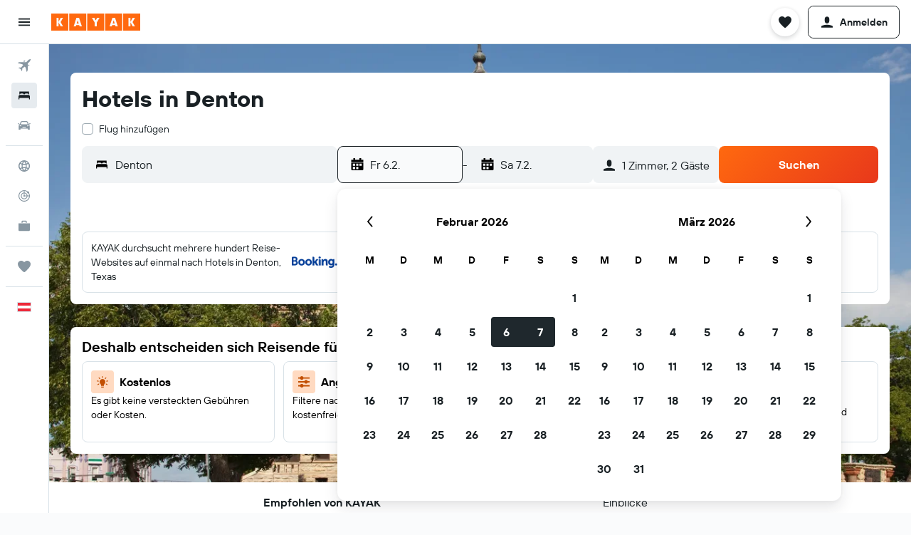

--- FILE ---
content_type: application/javascript;charset=UTF-8
request_url: https://content.r9cdn.net/res/combined.js?v=c503fe90092a12c316a83a504692f156d6f0410f&cluster=4
body_size: 24765
content:
define("default/ui/seo/common/packages/search/SeoPackageSearchForm",["exports","react","ui/search/initiation/utils","ui/searchforms-packages/search-forms/ft-key-context/SearchFormKeyContext","ui/searchforms-packages/search-forms/hooks/searchFormHooks","ui/searchforms/packages/PackageSearchForm","ui/searchforms/packages/PackageSearchFormUtils","ui/searchforms/packages/shared/datepicker/PackageSharedDatePicker","ui/seo/common/packages/search/hooks/useAjaxOriginFetch","ui/seo/common/packages/search/hooks/useResetPackageSearchFormState","ui/seo/common/packages/search/hooks/useSeoPackageSearchFormTravelersValidation","ui/seo/common/search/hooks/seoSearchFormHooks","ui/seo/common/search/seoPackageSearchFormConfig","ui/utils/useMcflyFormPhase2Enabled"],function(e,a,k,g,f,b,F,S,P,C,v,T,y,x){"use strict";Object.defineProperty(e,"__esModule",{value:!0}),e.default=function(e){var a=e.theme,o=e.usePackageSearchFormDataProvider,r=e.optionsComponent,s=e.additionalCheckboxes,c=e.placeholderCompareTo,t=e.mcflyEnabled,i=e.filterTagNoticeComponent,l=e.showFilterTagNotice,n=e.ajaxOrigin,n=void 0!==n&&n,m=e.formKey,m=void 0===m?y.PACKAGE_SEARCH_FORM_KEY:m,h=e.showCompareTo,h=void 0!==h&&h,u=e.compareToType,u=void 0===u?"FRONT_DOOR":u,e=e.directFlightsFilter,p=(0,f.useSearchFormUpdateByKey)(m),d=(0,v.useSeoPackageSearchFormTravelersValidation)(),n=((0,P.default)(n,m),(0,C.useResetPackageSearchFormState)(m));(0,T.useUpdateSearchState)(n);return babelHelpers.jsx(x.McflyFormPhase2EnabledContext.Provider,{value:{enabled:!!t}},void 0,babelHelpers.jsx(g.default,{formKey:m},void 0,babelHelpers.jsx(b.default,{theme:a,submitAlwaysActive:!0,buttonAnimation:"none",onSubmitCallback:function(e,a){var o=d(e);o?p({error:o}):window.location.assign((0,k.appendChecksum)((0,F.getPackageSearchUrl)(e,a),"form"))},usePackageSearchFormDataProvider:o,optionsComponent:r,additionalCheckboxes:s,showFilterTagNotice:l,placeholderCompareTo:c,filterTagNoticeComponent:i,showCompareTo:h,compareToType:u,directFlightsFilter:e,datePickerComponent:S.PackageSharedDatePicker})))},a=babelHelpers.interopRequireDefault(a),g=babelHelpers.interopRequireDefault(g),b=babelHelpers.interopRequireDefault(b),P=babelHelpers.interopRequireDefault(P)});
define("default/ui/searchforms/packages/PackageSearchForm",["exports","property!wi7bws","property!tgulf7","property!gk8bvq","property!uvlouk","react","ui/compareto/searchforms/SearchFormCompareToPlaceholder","ui/privacy/PrivacyFooter","ui/searchforms-packages/search-forms/hooks/searchFormHooks","ui/searchforms-packages/search-forms/ui/ft-input-loader/InputLoader","ui/searchforms/filtertagnotice/FilterTagNoticeWrapper","ui/searchforms/packages/PackageDestinationInput","ui/searchforms/packages/PackageOriginInput","ui/searchforms/packages/PackageSearchCompareTo","ui/searchforms/packages/PackageSearchFormDataContext","ui/searchforms/packages/PackageSearchFormErrorDialog","ui/searchforms/packages/packageSearchFormThemeContext","ui/searchforms/packages/PackageSearchFormTravelers","ui/searchforms/packages/PackageSearchFormUtils","ui/searchforms/packages/searchFormDropdownLinkPresentation","ui/searchforms/packages/shared/datepicker/PackageSharedDatePicker","ui/searchforms/state/searchFormProgressionHooks","ui/utils/components/test","ui/uwl","ui/wrappers/utils/verticals","ui/searchforms/packages/PackageSearchFormFlexDates","ui/searchforms/packages/PackageSearchFormSubmitButton","less!vi3x//ui/searchforms/packages/PackageSearchForm.less"],function(e,j,S,F,y,D,w,T,q,C,N,R,A,E,L,B,U,I,_,G,O,W,K,M,V,z,J,Q){"use strict";Object.defineProperty(e,"__esModule",{value:!0}),e.default=void 0,D=babelHelpers.interopRequireWildcard(D),T=babelHelpers.interopRequireDefault(T),C=babelHelpers.interopRequireDefault(C),N=babelHelpers.interopRequireDefault(N),R=babelHelpers.interopRequireDefault(R),A=babelHelpers.interopRequireDefault(A),E=babelHelpers.interopRequireDefault(E),L=babelHelpers.interopRequireDefault(L),B=babelHelpers.interopRequireDefault(B),U=babelHelpers.interopRequireDefault(U),I=babelHelpers.interopRequireDefault(I),z=babelHelpers.interopRequireDefault(z),J=babelHelpers.interopRequireDefault(J),Q=babelHelpers.interopRequireDefault(Q);e.default=function(e){var a=e.history,r=e.standalone,s=e.isRP,t=e.showPrivacyLink,o=e.buttonAnimation,l=void 0!==(l=e.submitAlwaysActive)&&l,i=void 0!==(i=e.showCompareTo)&&i,c=void 0===(c=e.theme)?"":c,p=void 0===(p=e.compareToType)?"RESULTS_PAGE":p,u=e.hasAffiliateBackground,d=e.progressBar,n=e.onSubmitCallback,m=e.showFilterTagNotice,b=e.usePackageSearchFormDataProvider,f=e.optionsComponent,h=e.additionalCheckboxes,g=e.placeholderCompareTo,k=void 0===(k=e.filterTagNoticeComponent)?babelHelpers.jsx(N.default,{}):k,v=e.directFlightsFilter,e=void 0===(e=e.datePickerComponent)?O.PackageSharedDatePicker:e,H=(0,y.getBoolean)(!1)&&"compact"!==c,x="seo"===c,P=(0,q.useSearchFormUpdateClean)(),s=((0,D.useEffect)(function(){(0,W.reduxProgressionEnabled)(V.Vertical.PACKAGES)&&P({progressingDirection:"forwards",progressedTo:""})},[P]),(0,G.getSearchFormDropdownLinkPresentation)(s,x));return babelHelpers.jsx(L.default,{usePackageSearchFormDataProvider:b},void 0,babelHelpers.jsx(U.default,{theme:c},void 0,D.default.createElement("div",babelHelpers.extends({key:"main",id:(0,S.getString)()},(0,K.testAttrs)("data-test-package-search-form"),{className:(0,Q.default)("&",(0,_.getTheme)(c),{"uwl-form":(0,M.isUwl)(),"mod-has-affiliate-background":u})}),babelHelpers.jsx("div",{className:(0,Q.default)("content",{"mod-centered":(0,j.getBoolean)(!1)})},void 0,babelHelpers.jsx("div",{className:(0,Q.default)("formview")},void 0,babelHelpers.jsx("div",{className:(0,Q.default)("topSelections",{"mod-cross-sell":!!h})},"dropdowns",h,babelHelpers.jsx(I.default,{presentation:s}),babelHelpers.jsx(z.default,{presentation:s}),("seo-inline"===c||"opaque"===c)&&!h&&babelHelpers.jsx("span",{className:(0,Q.default)("mod-hide-on-mobile")},void 0,f)),babelHelpers.jsx("div",{className:(0,Q.default)("form")},"form",babelHelpers.jsx("div",{className:(0,Q.default)("fields")},void 0,D.default.createElement("div",babelHelpers.extends({key:"origin",className:(0,Q.default)("smartyInput")},(0,K.testAttrs)("data-test-package-origin-input")),babelHelpers.jsx(C.default,{showLoader:!0},void 0,babelHelpers.jsx(A.default,{mcflyUpdate:H}))),D.default.createElement("div",babelHelpers.extends({key:"destination",className:(0,Q.default)("smartyInput")},(0,K.testAttrs)("data-test-package-destination-input")),babelHelpers.jsx(C.default,{showLoader:!0},void 0,babelHelpers.jsx(R.default,{mcflyUpdate:H}))),babelHelpers.jsx("div",{className:(0,Q.default)("datePicker")},void 0,babelHelpers.jsx(C.default,{showLoader:!0},void 0,babelHelpers.jsx(e,{}))),babelHelpers.jsx("span",{className:(0,Q.default)({"mod-hide-on-desktop":"seo-inline"===c||"opaque"===c})},void 0,f)),babelHelpers.jsx("div",{className:(0,Q.default)("searchButton")},void 0,babelHelpers.jsx(J.default,{alwaysActive:l,animation:o,compareToType:p,history:a,standalone:r,showCompareTo:i,onSubmitCallback:n}))),i&&babelHelpers.jsx(E.default,{compareToType:p}),g&&!i&&babelHelpers.jsx(w.SearchFormCompareToPlaceholder,{itemsCount:(0,F.getNumber)(1),marginTop:"small"}),v,t&&babelHelpers.jsx("div",{className:(0,Q.default)("privacy")},void 0,babelHelpers.jsx(T.default,{showPrivacyLink:t})),m&&D.default.createElement(D.default.Fragment,null,k))),babelHelpers.jsx(B.default,{})),d))}});
define("default/ui/searchforms/packages/shared/datepicker/PackageSharedDatePicker",["exports","string!ui/inputs/components//CAL_END_TIME","string!ui/inputs/components//CAL_START_TIME","react","@r9-react-ui/date-picker/DatePicker","ui/searchforms-packages/search-forms/hooks/searchFormHooks","ui/searchforms-packages/search-forms/hooks/useOnDatePickerFieldTypeFocus","ui/searchforms/packages/hooks/usePackageOpenInitialDatePicker","ui/searchforms/packages/shared/datepicker/hooks/usePackageDatePickerChangeHandler","ui/searchforms/packages/shared/datepicker/PackageSharedDatePickerCalendar","ui/searchforms/packages/shared/datepicker/PackageSharedDatePickerInput","ui/state/hooks/useTimeFormats","ui/utils/dates/format"],function(e,d,k,l,m,p,f,h,P,g,D,F,b){"use strict";Object.defineProperty(e,"__esModule",{value:!0}),e.PackageSharedDatePicker=function(e){var a=e.renderInput,a=void 0===a?D.PackageSharedDatePickerInput:a,e=e.renderCalendar,e=void 0===e?g.PackageSharedDatePickerCalendar:e,r=(0,p.useSearchFormValue)(function(e){return[e.dateFrom,e.dateTo]}),r=babelHelpers.slicedToArray(r,2),t=r[0],i=r[1],r=(0,l.useMemo)(function(){return t?(0,b.createFromFormat)(t):void 0},[t]),s=(0,l.useMemo)(function(){return i?(0,b.createFromFormat)(i):void 0},[i]),c=(0,F.default)(),n=c.tinyDayOfWeekDate,c=c.mediumTime,o=(0,l.useRef)(null),u=(0,P.usePackageDatePickerChangeHandler)({datePickerRef:o});return(0,f.default)(o),(0,h.usePackageOpenInitialDatePicker)(o),l.default.createElement(m.DatePicker,{ref:o,ariaStartTimeLabel:k.value,ariaEndTimeLabel:d.value,formatMessage:function(e){return e},timeFormat:c,dateFormat:n,startDate:r,endDate:s,ranged:!0,colorblindFriendly:!0,onChange:u,renderInput:a,renderCalendar:e})},l=babelHelpers.interopRequireWildcard(l),f=babelHelpers.interopRequireDefault(f),F=babelHelpers.interopRequireDefault(F)});
define("default/ui/seo/common/packages/search/hooks/useAjaxOriginFetch",["exports","react","ui/logger","ui/integration/components/apiClient","ui/searchforms-packages/search-forms/hooks/searchFormHooks","ui/seo/common/search/seoPackageSearchFormConfig"],function(e,t,a,i,n,s){"use strict";Object.defineProperty(e,"__esModule",{value:!0}),e.default=function(){var e=0<arguments.length&&void 0!==arguments[0]&&arguments[0],r=1<arguments.length&&void 0!==arguments[1]?arguments[1]:s.PACKAGE_SEARCH_FORM_KEY,o=(0,n.useSearchFormUpdateByKey)(r);(0,t.useEffect)(function(){e&&i.default.createKapiClient().get(c).then(function(e){var e=e||{},r=e.ipAirportDisplayName,t=e.ipAirport;null!=r&&r.length&&null!=t&&t.length&&o(function(e){return babelHelpers.objectSpread2(babelHelpers.objectSpread2({},e),{},{origin:{id:t,name:r,shortDisplayName:r,type:"ap"}})})}).catch(function(e){return a.default.error(e,"fetch user origin")})},[e,o])},a=babelHelpers.interopRequireDefault(a),i=babelHelpers.interopRequireDefault(i);var c="/s/run/fpc/airport"});
define("default/ui/seo/common/packages/search/hooks/useResetPackageSearchFormState",["exports","ui/utils/dates/format","qs","ui/searchforms/utils/semCustomParametersUtils","ui/utils/dates/comparison","property!eeo6wn","property!fqoc6v","property!y9q2d9","property!jgdrv2","property!cenhhu","ui/searchforms-packages/search-forms/hooks/searchFormHooks","react"],function(e,i,l,p,d,f,g,b,h,S,o,s){"use strict";Object.defineProperty(e,"__esModule",{value:!0}),e.resetPackageSearchForm=m,e.useResetPackageSearchFormState=function(e){var r=(0,o.useSearchFormUpdateByKey)(e),e=(0,o.useSearchFormValueByKey)(function(e){return[e.dateFrom,e.dateTo]},e),e=babelHelpers.slicedToArray(e,2),t=e[0],a=e[1];return(0,s.useCallback)(function(){r(function(e){return m(e,t,a)})},[r,t,a])},l=babelHelpers.interopRequireDefault(l);var Y="cp_",y="cp_d1",F="cp_d2",N="cp_dta",D="cp_los",M="cp_pa",k="cp_c",P="cp_ca",_=7,v=17,C="day";function m(e,r,t){var a,o,s,m,u,c,r=(0,i.format)((0,i.createFromFormat)(r),"YYYY-MM-DD"),t=(0,i.format)((0,i.createFromFormat)(t),"YYYY-MM-DD"),n=window.location.search;return null!=n&&n.includes(Y)?(n=e,r=r,t=t,c=window.location.search,a=(c=l.default.parse(c,{ignoreQueryPrefix:!0}))[M],o=c[k],s=c[P],m=new Date,u=(0,p.getSemCustomParametersDate)(m,c[y],c[N],r),c=(0,p.getSemCustomParametersDate)((0,i.createFromFormat)(u,"YYYY-MM-DD"),c[F],c[D],t),(isNaN(u.getTime())||(0,d.isBefore)(u,m,C))&&(u=(0,i.createFromFormat)(r,"YYYY-MM-DD")),(isNaN(c.getTime())||(0,d.isAfter)(u,c,C))&&(c=(0,i.add)((0,i.createFromFormat)(u,"YYYY-MM-DD"),_,"d")),t=(0,p.getSafeSemCustomParametersNumber)(a,n.adults,(0,f.getNumber)(4)),m=(0,p.getSafeSemCustomParametersNumber)(o,n.children.length,(0,b.getNumber)(3)),babelHelpers.objectSpread2(babelHelpers.objectSpread2(babelHelpers.objectSpread2({},n),function(e,r,t){e>(0,f.getNumber)(4)?e=(0,f.getNumber)(4):e<(0,g.getNumber)(1)&&(e=(0,g.getNumber)(1));var a=[];t?a=t.split("-").map(function(e){return{key:Math.random(),age:(0,p.getSafeSemCustomParametersNumber)(e,(0,S.getNumber)(10),v,(0,S.getNumber)(10))}}):r&&(a=Array(r).fill({key:Math.random(),age:(0,S.getNumber)(10)}));a.length>(0,b.getNumber)(3)&&(a=a.slice(0,3));a.length+e>(0,h.getNumber)(6)&&(a=a.slice(0,2));return{adults:e,children:a}}(t,m,s)),{},{dateFrom:(0,i.setStartOf)("day",u).valueOf(),dateTo:(0,i.setStartOf)("day",c).valueOf()})):e}});
define("default/ui/seo/common/packages/search/hooks/useSeoPackageSearchFormTravelersValidation",["exports","property!jgdrv2","string!ui/searchforms//ERROR_TOO_MANY_TRAVELERS"],function(e,a,o){"use strict";Object.defineProperty(e,"__esModule",{value:!0}),e.useSeoPackageSearchFormTravelersValidation=function(){return function(e){var e=e.adults+(null==(e=e.children)?void 0:e.length)||0,r=(0,a.getNumber)(6);return r<e?(0,o.value)(r):""}}});
define("default/ui/privacy/PrivacyFooter",["exports","property!8jfsa7","react","react-redux","@r9-react-utils/dom-events","@r9-react-utils/test-attrs","ui/privacy/hooks/useCookieCalloutVisibility","ui/privacy/SharedCookiesWrapper","string!ui/privacy//CATEGORIES_VIEW_WRAPPER_INDIVIDUAL_CATEGORIES_TITLE","string!ui/privacy//PRIVACY_LINK","less!IV8l//ui/privacy/PrivacyFooter.less"],function(e,u,c,p,d,f,v,y,b,k,t){"use strict";Object.defineProperty(e,"__esModule",{value:!0}),e.default=void 0,c=babelHelpers.interopRequireDefault(c),y=babelHelpers.interopRequireDefault(y),t=babelHelpers.interopRequireDefault(t);e.default=function(e){var t=e.privacyPreferencesClassName,a=e.showPrivacyPreferences,l=e.showPrivacyLink,e=void 0===(e=e.includeCookieBanner)||e,r=(i=(0,v.useCookieCalloutVisibility)()).cookieCalloutVisible,i=i.toggleCookieCalloutVisibility,n=(0,p.useSelector)(function(e){e=e.global;return null==e?void 0:e.privacyLink}),l=n&&l,s=(0,f.useTestAttrs)(),o=(0,u.getBoolean)(!1);return l||a?c.default.createElement(c.default.Fragment,null,l&&c.default.createElement("a",babelHelpers.extends({className:"IV8l-privacy-link",href:n,target:"_blank"},s("data-test-privacy-link")),(0,k.value)()),a&&c.default.createElement(c.default.Fragment,null,c.default.createElement("span",babelHelpers.extends({className:"".concat("IV8l-privacy-preferences-link").concat(t?" "+t:""),onClick:i,onKeyDown:(0,d.onEnter)(i),role:"button",tabIndex:0},s("data-test-privacy-preferences-link")),(0,b.value)()),e&&o&&r&&babelHelpers.jsx(y.default,{show:!0}))):null}});
define("default/ui/searchforms/packages/PackageDestinationInput",["exports","property!v62kgu","property!aym6q2","property!a4l3e6","property!k97tkv","string!ui/searchforms/packages//DESTINATION_PLACEHOLDER","react","focus-trap-react","ui/integration/hooks/useMarvelFetch","ui/layout/hooks/useMinWidthValue","ui/searchforms-packages/search-forms/ft-dialog-context/useSearchFormDialogContext","ui/searchforms-packages/search-forms/hooks/searchFormHooks","ui/searchforms/DefaultSearchSmarty","ui/searchforms/McFlySearchSmarty","ui/searchforms/packages/PackageLocationInputIcon","ui/searchforms/packages/PackageSearchFormDataContext","ui/searchforms/packages/packageSearchFormThemeContext","ui/searchforms/packages/PackageSearchFormUtils","ui/searchforms/packages/utils/packageSearchFormProgressionUtils","ui/searchforms/state/searchFormProgressionHooks","ui/smarty/models/SmartySearchType","ui/tracking/hooks/useTracker","ui/utils/components/test","ui/utils/useMcflyFormPhase2Enabled","ui/wrappers/utils/verticals"],function(e,k,y,v,F,D,P,H,x,C,I,E,R,T,q,A,w,N,z,M,j,L,U,O,V){"use strict";Object.defineProperty(e,"__esModule",{value:!0}),e.default=function(e){var t=e.mcflyUpdate,a=e.iconSize,a=void 0===a?(0,v.getNumber)(24):a,r=e.inputSize,r=void 0===r?"large":r,i=e.inputRadius,e=e.placeholder,o=(0,C.default)(500),s=(0,E.useSearchFormValue)(function(e){return e.destination}),n=(0,E.useSearchFormUpdate)(),l=(0,x.getMarvelFetchEndpoint)((0,F.getString)()),u=(0,w.useSearchFormTheme)(),c=(0,A.usePackageSearchFormData)().defaultDestinationId,d=(0,O.default)(),p=(0,M.useIsFieldProgressedTo)("destination"),f=babelHelpers.slicedToArray(p,1)[0],m=(0,M.useProgressToField)(z.getNextFieldState),h=(0,P.useRef)(null),g=(0,L.default)().trackClick;(0,P.useEffect)(function(){var e;(0,M.reduxProgressionEnabled)(V.Vertical.PACKAGES)&&f()&&h.current&&null!=(e=h.current)&&e.focus()},[f]);var b=(0,P.useCallback)(function(){n({destination:void 0,showCmp2:!0},function(e){return(null==(e=null==e?void 0:e.destination)?void 0:e.id)!==c})},[c,n]),p=(0,P.useCallback)(function(e){e?(g("form/destination"),n({destination:{id:e.ptId||e.frId||e.ctId||e.id,name:e.displayName,shortDisplayName:e.shortDisplayName,type:e.loctype.toString()},showCmp2:!0},function(e,t){return(null==(e=null==e?void 0:e.destination)?void 0:e.id)!==(null==(e=null==t?void 0:t.destination)?void 0:e.id)})):b()},[n,b,g]),S=(0,I.useSearchFormDialogContext)().isFieldFocused,l=((0,P.useEffect)(function(){var e;(0,k.getBoolean)()&&S("end")&&null!=(e=h.current)&&e.focus()},[S,h]),babelHelpers.objectSpread2({version:"v1",endpoint:l,value:(null==s?void 0:s.name)||"",originDestination:(0,y.getString)(j.SmartySearchType.PACKAGES.toString()),prefixIcon:babelHelpers.jsx(q.PackageLocationInputIcon,{type:"destination",iconSize:a}),onChange:p,placeholder:e||(0,D.value)(),inputType:"destination"},(0,U.testAttrs)({"data-test-location-input":d?"destination":""})));if(d)return P.default.createElement(P.default.Fragment,null,babelHelpers.jsx(H.default,{onFocus:function(){m("destination","backwards")}}),P.default.createElement(T.default,babelHelpers.extends({},l,{radius:"base",blockSize:"large",theme:"mcfly-search",dropdownContentPresentation:"mcfly",ref:h,initialSmartyState:{displayText:null==s?void 0:s.name}})),babelHelpers.jsx(H.default,{onFocus:function(){m("destination","forwards")}}));return P.default.createElement(R.default,babelHelpers.extends({},l,{size:t?"mcfly":r,radius:null!=i?i:(0,N.getSmartyInputRadius)(u,t),ellipsis:!0,initialSelectedIndex:0,minWidth:o,onReset:b,dropdownContentPresentation:"horizon"}))},P=babelHelpers.interopRequireWildcard(P),H=babelHelpers.interopRequireDefault(H),C=babelHelpers.interopRequireDefault(C),R=babelHelpers.interopRequireDefault(R),T=babelHelpers.interopRequireDefault(T),L=babelHelpers.interopRequireDefault(L),O=babelHelpers.interopRequireDefault(O)});
define("default/ui/searchforms/packages/PackageOriginInput",["exports","property!v62kgu","property!a4l3e6","property!zfg1oi","property!k97tkv","property!n0ga1d","property!f01equ","string!ui/searchforms/packages//ORIGIN_PLACEHOLDER","react","focus-trap-react","ui/integration/hooks/useMarvelFetch","ui/layout/hooks/useMinWidthValue","ui/searchforms-packages/search-forms/ft-dialog-context/useSearchFormDialogContext","ui/searchforms-packages/search-forms/hooks/searchFormHooks","ui/searchforms/DefaultSearchSmarty","ui/searchforms/McFlySearchSmarty","ui/searchforms/packages/PackageLocationInputIcon","ui/searchforms/packages/packageSearchFormThemeContext","ui/searchforms/packages/PackageSearchFormUtils","ui/searchforms/packages/utils/packageSearchFormProgressionUtils","ui/searchforms/state/searchFormProgressionHooks","ui/smarty/models/SmartySearchType","ui/tracking/hooks/useTracker","ui/utils/components/test","ui/utils/useMcflyFormPhase2Enabled","ui/wrappers/utils/verticals"],function(e,y,S,k,v,F,H,P,C,R,x,D,I,E,T,q,N,O,z,w,A,L,M,j,U,_){"use strict";Object.defineProperty(e,"__esModule",{value:!0}),e.default=function(e){var r=e.mcflyUpdate,t=e.iconSize,t=void 0===t?(0,S.getNumber)(24):t,a=e.inputSize,a=void 0===a?"large":a,i=e.inputRadius,e=e.placeholder,o=(0,D.default)(500),s=(0,E.useSearchFormValue)(function(e){return e.origin}),l=(0,E.useSearchFormUpdate)(),n=(0,x.getMarvelFetchEndpoint)((0,v.getString)()),u=(0,O.useSearchFormTheme)(),c=(0,C.useRef)(null),p=(0,A.useIsFieldProgressedTo)("origin"),d=babelHelpers.slicedToArray(p,1)[0],f=(0,A.useProgressToField)(w.getNextFieldState),p=(0,U.default)(),g=(0,M.default)().trackClick;(0,C.useEffect)(function(){var e;(0,A.reduxProgressionEnabled)(_.Vertical.PACKAGES)&&d()&&c.current&&null!=(e=c.current)&&e.focus()},[d]);var m=(0,C.useCallback)(function(){l({origin:void 0,showCmp2:!0})},[l]),h=(0,C.useCallback)(function(e){e?(g("form/origin"),l({origin:{id:e.airportCode,name:e.displayName,shortDisplayName:e.shortDisplayName,type:e.loctype.toString()},showCmp2:!0},function(e,r){return(null==(e=null==e?void 0:e.origin)?void 0:e.id)!==(null==(e=null==r?void 0:r.origin)?void 0:e.id)})):m()},[m,l,g]),n=babelHelpers.objectSpread2({version:"v1",endpoint:n,value:(null==s?void 0:s.name)||"",originDestination:(0,k.getString)(L.SmartySearchType.AIRPORT_ONLY.toString()),prefixIcon:babelHelpers.jsx(N.PackageLocationInputIcon,{type:"origin",iconSize:t}),onChange:h,itemLimit:(0,H.getNumber)(),placeholder:e||(0,P.value)(),selectFocusedItemOnClose:(0,F.getBoolean)(!0),isFlightOnlySearch:!0,inputType:"origin"},(0,j.testAttrs)({"data-test-location-input":p?"origin":""})),b=(0,I.useSearchFormDialogContext)().isFieldFocused;if((0,C.useEffect)(function(){var e;(0,y.getBoolean)()&&b("start")&&null!=(e=c.current)&&e.focus()},[b,c]),p)return C.default.createElement(C.default.Fragment,null,C.default.createElement(q.default,babelHelpers.extends({},n,{ref:c,radius:"base",blockSize:"large",theme:"mcfly-search",dropdownContentPresentation:"mcfly",initialSmartyState:{displayText:null==s?void 0:s.name}})),babelHelpers.jsx(R.default,{onFocus:function(){f("origin","forwards")}}));return C.default.createElement(T.default,babelHelpers.extends({},n,{size:r?"mcfly":a,radius:null!=i?i:(0,z.getSmartyInputRadius)(u,r),ellipsis:!0,initialSelectedIndex:0,minWidth:o,onReset:m,dropdownContentPresentation:"horizon"}))},C=babelHelpers.interopRequireWildcard(C),R=babelHelpers.interopRequireDefault(R),D=babelHelpers.interopRequireDefault(D),T=babelHelpers.interopRequireDefault(T),q=babelHelpers.interopRequireDefault(q),M=babelHelpers.interopRequireDefault(M),U=babelHelpers.interopRequireDefault(U)});
define("default/ui/searchforms/packages/PackageSearchCompareTo",["exports","property!gk8bvq","react","ui/compareto/searchforms/SearchFormCompareToPlaceholder","ui/compareto/hooks/useCompareToConfig","ui/compareto/SharedCompareToProvider","ui/searchforms-packages/search-forms/hooks/searchFormHooks","ui/searchforms/compareto/SharedSearchFormCompareTo","ui/searchforms/packages/packageSearchFormHooks","ui/searchforms/packages/PackageSearchFormUtils","ui/uwl"],function(e,c,r,i,m,p,n,f,h,d,b){"use strict";Object.defineProperty(e,"__esModule",{value:!0}),e.default=void 0,r=babelHelpers.interopRequireDefault(r),m=babelHelpers.interopRequireDefault(m),p=babelHelpers.interopRequireDefault(p),f=babelHelpers.interopRequireDefault(f);e.default=function(e){var r=e.compareToType,e=e.standalone,a=(0,h.usePackageSearchFormUrl)(),o=(0,m.default)(),s=(0,n.useSearchFormValue)(function(e){return[e.origin,e.destination]}),l=(s=babelHelpers.slicedToArray(s,2))[0],s=s[1],u="small",t="FRONT_DOOR"===r;return l&&s?(l=(0,d.buildCompareToRequestParams)(a,r),s=babelHelpers.jsx(f.default,{marginTop:u,requestParams:l,showPlaceholder:t,placeholderItemCount:(0,c.getNumber)(1)}),!e&&o?babelHelpers.jsx(p.default,{settings:o.config,shouldLoadIframeConfig:(0,b.isUwl)()},void 0,s):s):t?babelHelpers.jsx(i.SearchFormCompareToPlaceholder,{itemsCount:(0,c.getNumber)(1),marginTop:u}):null}});
define("default/ui/searchforms/packages/PackageSearchFormDataContext",["exports","react","ui/searchforms/packages/hooks/usePackageSearchFormDataProvider"],function(e,a,r){"use strict";Object.defineProperty(e,"__esModule",{value:!0}),e.default=void 0,e.usePackageSearchFormData=function(){return(0,a.useContext)(t)},a=babelHelpers.interopRequireWildcard(a),r=babelHelpers.interopRequireDefault(r);var t=(0,a.createContext)({});e.default=function(e){var a=e.children,e=void 0===(e=e.usePackageSearchFormDataProvider)?r.default:e;return babelHelpers.jsx(t.Provider,{value:e()},void 0,a)}});
define("default/ui/searchforms/packages/PackageSearchFormErrorDialog",["exports","react","ui/searchforms-packages/search-forms/hooks/searchFormHooks","ui/searchforms/SearchFormErrorDialog"],function(e,r,o,a){"use strict";Object.defineProperty(e,"__esModule",{value:!0}),e.default=void 0,r=babelHelpers.interopRequireDefault(r),a=babelHelpers.interopRequireDefault(a);e.default=function(){var e=(0,o.useSearchFormUpdate)(),r=(0,o.useSearchFormValue)(function(e){return e.error});return babelHelpers.jsx(a.default,{error:r,onClose:function(){e({error:void 0})}})}});
define("default/ui/searchforms/packages/packageSearchFormThemeContext",["exports","react"],function(e,r){"use strict";Object.defineProperty(e,"__esModule",{value:!0}),e.default=function(e){var r=e.theme,e=e.children;return babelHelpers.jsx(t.Provider,{value:r},void 0,e)},e.useSearchFormTheme=function(){return(0,r.useContext)(t)};var t=(0,(r=babelHelpers.interopRequireWildcard(r)).createContext)("")});
define("default/ui/searchforms/packages/PackageSearchFormTravelers",["exports","property!v62kgu","property!eeo6wn","property!y9q2d9","property!jgdrv2","property!fqoc6v","property!swxe41","react","ui/searchforms-packages/search-forms/ft-dialog-context/useSearchFormDialogContext","ui/searchforms-packages/search-forms/hooks/searchFormHooks","ui/searchforms/SearchFormTravelers"],function(e,i,c,d,f,p,m,h,g,v,b){"use strict";Object.defineProperty(e,"__esModule",{value:!0}),e.default=void 0,h=babelHelpers.interopRequireWildcard(h),b=babelHelpers.interopRequireDefault(b);e.default=function(e){var r=e.showIcon,a=e.iconSize,o=e.presentation,t=e.variant,e=e.showTitle,s=(0,v.useSearchFormValue)(function(e){return[e.adults,e.children]}),l=(s=babelHelpers.slicedToArray(s,2))[0],s=s[1],n=(0,h.useRef)(null),u=(0,g.useSearchFormDialogContext)().isFieldFocused;return(0,h.useEffect)(function(){var e;(0,i.getBoolean)()&&u("traveler_info")&&null!=(e=n.current)&&e.open()},[u,n]),h.default.createElement(b.default,{ref:n,adults:l,children:s,minAdults:(0,p.getNumber)(),maxAdults:(0,c.getNumber)(),minChildren:(0,m.getNumber)(),maxChildren:(0,d.getNumber)(),maxTravelers:(0,f.getNumber)(),showIcon:r,iconSize:a,presentation:o,variant:t,showTitle:e})}});
define("default/ui/searchforms/packages/searchFormDropdownLinkPresentation",["exports","property!j8ye26","property!hh0bvy","property!j5j6qd","ui/searchforms-packages/search-forms/ft-dropdown/SearchFormDropdownLink"],function(r,n,t,a,i){"use strict";Object.defineProperty(r,"__esModule",{value:!0}),r.getSearchFormDropdownLinkPresentation=function(r,e){var o=i.SearchFormDropdownLinkPresentation.DEFAULT;if(e)return(0,a.getString)(o);return(0,(r?t:n).getString)(o)}});
define("default/ui/searchforms/state/searchFormProgressionHooks",["exports","property!353skk","react","ui/searchforms-packages/search-forms/hooks/searchFormHooks","ui/state/hooks/useShallowSelector"],function(e,o,u,l,s){"use strict";function a(r){return(0,o.getList)([]).find(function(e){return e===r})}Object.defineProperty(e,"__esModule",{value:!0}),e.reduxProgressionEnabled=a,e.useIsFieldProgressedTo=function(r){var o=1<arguments.length&&void 0!==arguments[1]&&arguments[1],e=(0,l.useSearchFormValue)(function(e){return{progressionDirection:e.progressingDirection,progressedTo:e.progressedTo,currentLeg:!o||null==e?void 0:e.currentLeg}}),s=e.progressionDirection,n=e.progressedTo,t=e.currentLeg,i=(0,l.useSearchFormUpdateClean)();return[(0,u.useCallback)(function(e){return!(o&&t!==e||r!==n||"stopped"===s||(i(function(e){return babelHelpers.objectSpread2(babelHelpers.objectSpread2({},e),{},{progressingDirection:"stopped"})}),0))},[o,r,t,n,s,i]),s,n]},e.useProgressToField=function(n){var e=(0,l.useSearchFormUpdateClean)(),r=(0,s.default)(function(e){var r;return{vertical:null==(r=null==e?void 0:e.global)?void 0:r.vertical,isSEO:null==(r=null==e?void 0:e.global)?void 0:r.seo}}),t=r.vertical,i=r.isSEO;return(0,u.useCallback)(function(r,o,s){a(t)&&!i&&e(function(e){return n(babelHelpers.objectSpread2(babelHelpers.objectSpread2({},e),s),r,o)})},[t,i,e,n])},s=babelHelpers.interopRequireDefault(s)});
define("default/ui/searchforms/packages/PackageSearchFormFlexDates",["exports","react","ui/searchforms-packages/search-forms/hooks/searchFormHooks","ui/searchforms/packages/PackageSearchFormUtils","ui/utils/components/test","ui/searchforms/packages/PackageSearchFormFlexDatesFlexDuration","less!RDsb//ui/searchforms/packages/PackageSearchFormFlexDates.less"],function(e,r,s,t,l,o,a){"use strict";Object.defineProperty(e,"__esModule",{value:!0}),e.default=void 0,r=babelHelpers.interopRequireDefault(r),o=babelHelpers.interopRequireDefault(o),a=babelHelpers.interopRequireDefault(a);e.default=function(e){var e=e.presentation,a=(0,s.useSearchFormValue)(function(e){return null==(e=e.flexDuration)?void 0:e.value});return(0,t.isFlexMode)()||(0,t.isGermanMode)()?r.default.createElement("div",babelHelpers.extends({className:"RDsb"},(0,l.testAttrs)("data-test-search-form-dropdown-link-flex-dates")),babelHelpers.jsx(o.default,{flexDurationValue:a,presentation:e})):null}});
define("default/ui/searchforms/packages/PackageSearchFormSubmitButton",["exports","property!lxd5u8","property!j8ewa1","property!d4l8sr","property!6z2k7x","string!ui/searchforms/packages//PACKAGES_SEARCH_BUTTON_ARIA_LABEL","string!ui/searchforms/packages//SEARCH","string!ui/searchforms/packages//UPDATE","react","focus-trap-react","ui/inputs/components/SearchButton","ui/searchforms-packages/search-forms/hooks/useShowSeoClientLoader","ui/searchforms/packages/hooks/usePackageSearchFormButtonTheme","ui/searchforms/packages/hooks/usePackageSearchFormSubmit","ui/searchforms/packages/packageSearchFormThemeContext","ui/searchforms/packages/PackageSearchFormUtils","ui/searchforms/packages/utils/packageSearchFormProgressionUtils","ui/searchforms/state/searchFormProgressionHooks","ui/utils/useMcflyFormPhase2Enabled","ui/wrappers/ui/button/Button","ui/wrappers/ui/button/SearchButton","ui/wrappers/utils/verticals","less!kAH7//ui/searchforms/packages/PackageSearchFormSubmitButton.less"],function(e,n,p,a,r,f,t,s,m,b,h,d,g,S,k,v,A,H,P,F,R,B,E){"use strict";Object.defineProperty(e,"__esModule",{value:!0}),e.default=void 0,m=babelHelpers.interopRequireWildcard(m),b=babelHelpers.interopRequireDefault(b),h=babelHelpers.interopRequireDefault(h),d=babelHelpers.interopRequireDefault(d),g=babelHelpers.interopRequireDefault(g),S=babelHelpers.interopRequireDefault(S),P=babelHelpers.interopRequireDefault(P),E=babelHelpers.interopRequireDefault(E);var y=["alwaysActive","animation"];function T(e){return"compact"===e?"large":(0,a.getString)("large")}function q(e){return"search-dialog"===e?(0,s.value)():"compact"===e||"compact-mcfly"===e||"seo-inline"===e||"seo-responsive"===e||"opaque"===e||(0,r.getBoolean)(!1)?(0,t.value)():void 0}e.default=function(e){var a=e.alwaysActive,r=e.animation,e=babelHelpers.objectWithoutProperties(e,y),t=(0,d.default)(),a=(0,g.default)(a),e=(0,S.default)(e),s=(0,k.useSearchFormTheme)(),o=(0,m.useRef)(null),i=(0,H.useIsFieldProgressedTo)("submit"),u=babelHelpers.slicedToArray(i,1)[0],l=(0,H.useProgressToField)(A.getNextFieldState),i=(0,P.default)(),c=((0,m.useEffect)(function(){var e;(0,H.reduxProgressionEnabled)(B.Vertical.PACKAGES)&&u()&&o.current&&null!=(e=o.current.ref.current)&&e.focus()},[u]),T(s).toLowerCase());return babelHelpers.jsx("div",{className:(0,E.default)("&",(0,v.getTheme)(s))},void 0,i&&babelHelpers.jsx(b.default,{onFocus:function(){l("submit","backwards")}}),(0,n.getBoolean)(!0)?m.default.createElement(R.SearchButton,{active:!t,animation:r,onSubmit:e,theme:a,size:c===F.ButtonSize.LARGE?F.ButtonSize.XLARGE:c,title:q(s),ref:o,"aria-label":(0,f.value)()}):m.default.createElement(h.default,{active:!t,animation:r,onSubmit:e,theme:a,size:T(s),shape:(0,p.getString)()||"rounded-small",title:q(s),ref:o,"aria-label":(0,f.value)(),displayTitleOnDesktop:function(e){if("seo-inline"===e||"opaque"===e)return!1}(s)}))}});
define("default/ui/searchforms-packages/search-forms/hooks/useOnDatePickerFieldTypeFocus",["exports","react","@r9-react-ui/date-picker/DatePickerStateContext","ui/searchforms-packages/search-forms/ft-dialog-context/useSearchFormDialogContext"],function(e,t,i,c){"use strict";Object.defineProperty(e,"__esModule",{value:!0}),e.default=void 0;e.default=function(a,r){var e=(0,c.useSearchFormDialogContext)().isFieldFocused,l=e("start_date"),o=e("end_date");(0,t.useEffect)(function(){var e,t;r||(l?null!=(e=null==(t=null==a?void 0:a.current)?void 0:t.open)&&e.call(t,i.DatePickerDisplayInputField.FROM_DATE):o&&null!=(t=null==(e=null==a?void 0:a.current)?void 0:e.open)&&t.call(e,i.DatePickerDisplayInputField.TO_DATE))},[l,o,a,r])}});
define("default/ui/searchforms/packages/hooks/usePackageOpenInitialDatePicker",["exports","react","ui/hooks/useEffectOnce","ui/searchforms-packages/search-forms/ft-date-picker/InitialDatePickerContext","ui/utils/components/events"],function(e,i,n,r,u){"use strict";Object.defineProperty(e,"__esModule",{value:!0}),e.usePackageOpenInitialDatePicker=function(a){var t=(0,r.useInitialDatePickerContext)().initialDatePickerVisible;return(0,i.useEffect)(function(){var e,i;t&&null!=(i=null==(e=null==a?void 0:a.current)?void 0:e.open)&&i.call(e)},[a,t]),(0,n.default)(function(){var e=u.default.subscribe("seo.package.search.display.visibility.changed",function(e){var i;e||null!=(i=null==(e=null==a?void 0:a.current)?void 0:e.close)&&i.call(e)});return function(){return u.default.unsubscribe("seo.package.search.display.visibility.changed",e)}}),t},n=babelHelpers.interopRequireDefault(n),u=babelHelpers.interopRequireDefault(u)});
define("default/ui/searchforms/packages/shared/datepicker/hooks/usePackageDatePickerChangeHandler",["exports","react","@r9-react-ui/calendar","@r9-react-ui/date-picker/DatePickerStateContext","ui/searchforms-packages/search-forms/ft-progression-context/searchFormProgressionContext","ui/searchforms/packages/hooks/useOnPackageDateChange"],function(e,a,s,t,o,i){"use strict";Object.defineProperty(e,"__esModule",{value:!0}),e.usePackageDatePickerChangeHandler=function(e){var r=e.datePickerRef,c=(0,o.useSearchFormProgression)("start_date",function(){var e,a;null!=(a=null==(e=r.current)?void 0:e.open)&&a.call(e,t.DatePickerDisplayInputField.FROM_DATE)}).progressToNextField,n=(0,i.useOnPackageDateChange)();return(0,a.useCallback)(function(e,a,r,t){n(e,a,r,t),a===s.CalendarSelectingDate.END&&r===s.CalendarSelectionMethod.CLICK&&c()},[n,c])}});
define("default/ui/searchforms/packages/shared/datepicker/PackageSharedDatePickerCalendar",["exports","property!hja7ce","property!sc3mno","property!fiolrk","property!gpnt22","string!ui/inputs/components//CAL_END_DATE","string!ui/inputs/components//CAL_START_DATE","string!ui/inputs/components//CALENDAR_ARIA_TITLE_NEXT_MONTH","string!ui/inputs/components//CALENDAR_ARIA_TITLE_PREV_MONTH","string!ui/inputs/components//CALENDAR_SELECT_BUTTON_TEXT","string!ui/inputs/components//DATE_PICKER_CLOSE_ARIA_LABEL","string!ui/inputs/components//END_DATE_ARIA_LABEL","string!ui/inputs/components//START_DATE_ARIA_LABEL","string!ui/searchforms/cars//CALENDAR_PRICE_PREDICTION_HEATMAP_LEGEND_LABEL","react","ui/searchforms-packages/search-forms/ft-date-picker/DatePickerCalendarDesktop","ui/searchforms-packages/search-forms/ft-date-picker/DatePickerCalendarMobile","ui/searchforms-packages/search-forms/ui/ft-mobile-size-context/SearchFormMobileSizeContext","ui/searchforms/packages/hooks/usePackageFlexData","ui/searchforms/packages/hooks/usePackageFlexRange","ui/searchforms/packages/hooks/usePackageSearchFormFlexDurationUpdateHandler","ui/searchforms/packages/hooks/usePackageSearchFormSyncDatesToFlex","ui/searchforms/packages/PackageSearchFormUtils","ui/searchforms/packages/shared/datepicker/PackageSharedDatePickerCalendarHeader","ui/searchforms/packages/shared/flex/PackageSharedSearchFormMobileFlexPicker","ui/state/hooks/useIsSeoState","ui/state/hooks/useTimeFormats","ui/utils/components/test"],function(e,d,h,b,g,m,f,D,P,A,E,_,C,S,L,T,x,F,H,R,v,I,M,N,y,B,j,V){"use strict";Object.defineProperty(e,"__esModule",{value:!0}),e.PackageSharedDatePickerCalendar=function(e){var a=e.scrollIntoView,r=e.skipVerticalPositionCheck,t=e.skipHorizontalPositionCheck,o=e.mobileBreakpoint,e=babelHelpers.objectWithoutProperties(e,z),s=(0,B.default)(),i=(0,M.isFlexMode)()||(0,M.isGermanMode)(),l=(0,R.usePackageFlexRange)(),l=babelHelpers.slicedToArray(l,3),n=l[0],c=l[1],l=l[2],p=(0,H.usePackageFlexData)().flex,u=(0,F.useSearchFormMobileSize)(o),k=(0,j.default)().longMonthYear,e=babelHelpers.objectSpread2(babelHelpers.objectSpread2({},e),{},{fullFlex:l,showFlexRange:p,flexStartDate:n,flexEndDate:c,shortWeekdayLength:(0,g.getNumber)(1),bodyLock:(0,d.getBoolean)(!0),ariaCloseDialogLabel:(0,E.value)(),ariaStartDateCalendarLabel:(0,C.value)(),ariaEndDateCalendarLabel:(0,_.value)(),monthHeaderFormat:k,selectButtonText:(0,A.value)(),weekDayFormat:(0,b.getString)("dd"),fromDateLabel:(0,f.value)(),toDateLabel:(0,m.value)(),priceLegendLabel:S.value,calendarPreviousMonthLabel:(0,P.value)(),calendarNextMonthLabel:(0,D.value)(),overlayTestAttributes:babelHelpers.objectSpread2({},(0,V.testAttrs)("data-test-packages-search-form-date-picker"))}),l=((0,I.usePackageSearchFormSyncDatesToFlex)(),(0,v.usePackageSearchFormFlexDurationUpdateHandler)());return s||!u?L.default.createElement(T.DatePickerCalendarDesktop,babelHelpers.extends({scrollIntoView:a,skipVerticalPositionCheck:r,skipHorizontalPositionCheck:t,rtl:(0,h.getBoolean)()},e)):L.default.createElement(x.DatePickerCalendarMobile,babelHelpers.extends({},e,{onSelectionChange:l,dialogHeaderContent:i?babelHelpers.jsx(N.default,{mobileBreakpoint:o}):void 0,dialogFooterContent:i?babelHelpers.jsx(y.PackageSharedSearchFormMobileFlexPicker,{mobileBreakpoint:o}):void 0}))},L=babelHelpers.interopRequireDefault(L),N=babelHelpers.interopRequireDefault(N),B=babelHelpers.interopRequireDefault(B),j=babelHelpers.interopRequireDefault(j);var z=["scrollIntoView","skipVerticalPositionCheck","skipHorizontalPositionCheck","mobileBreakpoint"]});
define("default/ui/searchforms/packages/shared/datepicker/PackageSharedDatePickerInput",["exports","property!thqf5j","string!ui/inputs/components//DATES_PLACEHOLDER","string!ui/inputs/components//END_DATE_ARIA_LABEL","string!ui/inputs/components//START_DATE_ARIA_LABEL","string!ui/searchforms/packages//PACKAGES_END_DATE_PLACEHOLDER","string!ui/searchforms/packages//PACKAGES_START_DATE_PLACEHOLDER","react","@r9-react-ui/date-picker","ui/searchforms-packages/search-forms/ui/ft-mobile-size-context/SearchFormMobileSizeContext","ui/searchforms/packages/PackageSearchFormUtils","ui/searchforms/packages/shared/datepicker/PackageSharedDatePickerInputInfo","ui/state/hooks/useIsSeoState","less!c5nZt//ui/searchforms/packages/shared/datepicker/PackageSharedDatePickerInput.less"],function(e,s,i,o,n,c,l,u,p,d,f,k,h,a){"use strict";Object.defineProperty(e,"__esModule",{value:!0}),e.PackageSharedDatePickerInput=function(e){var a=(0,h.default)(),r=(0,d.useSearchFormMobileSize)(),t=(0,f.isFlexMode)()&&babelHelpers.jsx("div",{className:"c5nZt-info"},void 0,babelHelpers.jsx(k.PackageSharedDatePickerInputInfo,{}));return!a&&r?u.default.createElement(p.DatePickerInputMobile,babelHelpers.extends({},e,{placeholder:(0,i.value)(),ariaLabel:(0,i.value)(),infoComponent:babelHelpers.jsx(k.PackageSharedDatePickerInputInfo,{})})):u.default.createElement(p.DatePickerInputDesktop,babelHelpers.extends({},e,{ariaStartDateLabel:(0,n.value)(),ariaEndDateLabel:(0,o.value)(),startDatePlaceholder:(0,l.value)(),endDatePlaceholder:(0,c.value)(),isInputEditable:(0,s.getBoolean)(),hideTimePickerChevron:!0,showArrows:!0,fromInfoComponent:t,toInfoComponent:t}))},u=babelHelpers.interopRequireDefault(u),h=babelHelpers.interopRequireDefault(h),babelHelpers.interopRequireDefault(a)});
define("default/ui/layout/hooks/useMinWidthValue",["exports","ui/layout/hooks/useViewportSize"],function(e,u){"use strict";Object.defineProperty(e,"__esModule",{value:!0}),e.default=void 0;e.default=function(){var e=0<arguments.length&&void 0!==arguments[0]?arguments[0]:0,t=(0,u.useViewportSize)().width;return e<=t?e:t}});
define("default/ui/searchforms-packages/search-forms/ft-dialog-context/useSearchFormDialogContext",["exports","react","ui/searchforms-packages/search-forms/ft-dialog-context/searchFormDialogContext"],function(e,o,t){"use strict";Object.defineProperty(e,"__esModule",{value:!0}),e.useSearchFormDialogContext=function(){return(0,o.useContext)(t.SearchFormDialogContext)}});
define("default/ui/searchforms/packages/PackageLocationInputIcon",["exports","property!ix5omw","react","@r9-react-ui/svg-wrapper","@r9/kameleon-icons/fill/products/flight.svg","@r9/kameleon-icons/fill/products/package.svg","@r9/kameleon-icons/fill/utilities/plane-take-off-forward.svg"],function(e,a,o,t,l,n,p){"use strict";Object.defineProperty(e,"__esModule",{value:!0}),e.PackageLocationInputIcon=function(e){var r=e.iconSize,r=void 0===r?24:r,i=e.type,e=(0,o.useMemo)(function(){return("origin"!==i?n:(0,a.getBoolean)(!1)?p:l).default},[i]);return babelHelpers.jsx(t.SvgWrapper,{width:r,height:r},void 0,babelHelpers.jsx(e,{}))},o=babelHelpers.interopRequireWildcard(o),l=babelHelpers.interopRequireDefault(l),n=babelHelpers.interopRequireDefault(n),p=babelHelpers.interopRequireDefault(p)});
define("default/ui/searchforms/packages/utils/packageSearchFormProgressionUtils",["exports"],function(e){"use strict";Object.defineProperty(e,"__esModule",{value:!0}),e.getNextFieldState=function(e,r,t){r=p[r][t];return babelHelpers.objectSpread2(babelHelpers.objectSpread2({},e),{},{progressedTo:r,progressingDirection:t})};var p=babelHelpers.defineProperty(babelHelpers.defineProperty(babelHelpers.defineProperty(babelHelpers.defineProperty(babelHelpers.defineProperty({},"",babelHelpers.defineProperty(babelHelpers.defineProperty(babelHelpers.defineProperty(babelHelpers.defineProperty({},"stopped",""),"current",""),"forwards","origin"),"backwards","")),"origin",babelHelpers.defineProperty(babelHelpers.defineProperty(babelHelpers.defineProperty(babelHelpers.defineProperty({},"stopped","origin"),"current","origin"),"forwards","destination"),"backwards","")),"destination",babelHelpers.defineProperty(babelHelpers.defineProperty(babelHelpers.defineProperty(babelHelpers.defineProperty({},"stopped","destination"),"current","destination"),"forwards","date"),"backwards","origin")),"date",babelHelpers.defineProperty(babelHelpers.defineProperty(babelHelpers.defineProperty(babelHelpers.defineProperty({},"stopped","date"),"current","date"),"forwards","submit"),"backwards","destination")),"submit",babelHelpers.defineProperty(babelHelpers.defineProperty(babelHelpers.defineProperty(babelHelpers.defineProperty({},"stopped","submit"),"current","submit"),"forwards",""),"backwards","date"))});
define("default/ui/searchforms/packages/packageSearchFormHooks",["exports","react","react-redux","ui/compareto/subtypes/panel/hooks/useCompareToPanelContext","ui/hooks/usePrefixedUrl","ui/searchforms-packages/compare-to/hooks/searchFormCompareToHooks","ui/searchforms-packages/search-forms/hooks/searchFormHooks","ui/searchforms/packages/PackageSearchFormDataContext","ui/searchforms/packages/PackageSearchFormUtils","ui/searchforms/packages/state/package-search-form.state","ui/tracking/analytics/Analytics","ui/tracking/hooks/useTracker","ui/utils/components/userHistory","ui/utils/dates/format","ui/wrappers/utils/verticals"],function(e,u,n,l,t,m,p,o,h,f,k,d,b,g,S){"use strict";Object.defineProperty(e,"__esModule",{value:!0}),e.useOnSubmitCmp2SearchForm=function(e){var a=(0,n.useDispatch)(),r=(0,p.useSearchForm)(),s=babelHelpers.slicedToArray(r,1)[0],t=(0,d.default)().trackClick,o=(0,m.useSubmitCmp2)(s,"P",h.getPackageUrl),c=(0,p.useSearchFormReset)(),i=(0,u.useCallback)(function(){e&&e(s)},[e,s]);return(0,u.useCallback)(function(){t("/searchform/submit"),k.default.trackEvent("/searchform/submit"),c({}),a((0,f.setSearchFormState)(s)),o(i),(0,b.saveQueryToUserHistory)(S.Vertical.PACKAGES,babelHelpers.objectSpread2(babelHelpers.objectSpread2({},s),{},{last_updated:(0,g.add)(new Date,0,"hours")}))},[s,t,o,i,c,a])},e.usePackageSearchFormUrl=function(){var e=(0,p.useSearchForm)(),e=babelHelpers.slicedToArray(e,1)[0],a=(0,o.usePackageSearchFormData)(),r=a.defaultDestinationId,s=a.defaultDestinationName,a=a.defaultDestinationType;return(0,t.usePrefixedUrl)((0,h.getPackageUrl)(e,{id:r,name:s,type:a}))},e.usePackageSubmitOnSearchForm=function(e){var a=(0,l.useCompareToPanelActions)(),r=a.setIsVisible,s=a.setSearchUrl,t=a.setLocations,a=(0,p.useSearchFormValue)(function(e){var a;return{origin:(null==(a=e.origin)?void 0:a.name)||"",destination:(null==(a=e.destination)?void 0:a.name)||"",url:(0,h.getPackageUrl)(e)||""}}),o=a.origin,c=a.destination,i=a.url;return(0,u.useCallback)(function(){e&&(r(!0),s(i),t([o||"",c||""]))},[e,r,s,t,i,o,c])},e.useSearchFormError=function(){var e=(0,p.useSearchForm)(),e=babelHelpers.slicedToArray(e,1)[0];return(0,h.findError)(e)},k=babelHelpers.interopRequireDefault(k),d=babelHelpers.interopRequireDefault(d)});
define("default/ui/searchforms/packages/hooks/usePackageSearchFormDataProvider",["exports","react","ui/state/hooks/useShallowSelector"],function(e,i,n){"use strict";Object.defineProperty(e,"__esModule",{value:!0}),e.default=void 0,n=babelHelpers.interopRequireDefault(n);e.default=function(){var e=(0,n.default)(function(e){var a;return[null==(a=null==e?void 0:e.PackageSearchStatus)?void 0:a.defaultDestinationId,null==(a=null==e?void 0:e.PackageSearchStatus)?void 0:a.defaultDestinationName,null==(a=null==e?void 0:e.PackageSearchStatus)?void 0:a.defaultDestinationType,null==(a=null==e?void 0:e.PackageSearchStatus)?void 0:a.dateFormat,null==(a=null==e?void 0:e.PackageSearchStatus)?void 0:a.travelDuration]}),a=(e=babelHelpers.slicedToArray(e,5))[0],t=e[1],u=e[2],l=e[3],o=e[4];return(0,i.useMemo)(function(){return{defaultDestinationId:a,defaultDestinationName:t,defaultDestinationType:u,dateFormat:l,travelDuration:o}},[l,a,t,u,o])}});
define("default/ui/searchforms/SearchFormTravelers",["exports","string!ui/searchforms//ERROR_TOO_MANY_TRAVELERS","string!ui/searchforms//PACKAGES_SEARCH_TRAVELERS_DROPDOWN_TITLE","string!ui/searchforms//TRAVELERS","string!ui/searchforms//TRAVELERS_LABEL","react","ui/searchforms-packages/search-forms/ft-dropdown/SearchFormDropdown","ui/searchforms/SearchFormTraveler","ui/searchforms/SearchFormTravelerChildren","ui/utils/components/test","ui/utils/memo","ui/wrappers/ui/dropdown/types","less!UzBB//ui/searchforms/SearchFormTravelers.less"],function(e,h,v,b,E,R,T,A,S,x,r,H,_){"use strict";function a(e,r){var a=e.adults,t=e.children,l=e.minAdults,s=e.maxAdults,i=e.minChildren,o=e.maxChildren,d=e.maxTravelers,n=e.showIcon,u=e.iconSize,c=e.presentation,m=e.placement,m=void 0===m?[H.DropdownPlacement.BOTTOM_LEFT,H.DropdownPlacement.BOTTOM_CENTER_SCREEN]:m,f=e.variant,f=void 0===f?"default":f,e=e.showTitle,e=void 0!==e&&e,p=(0,R.useRef)(null);return R.default.createElement("div",babelHelpers.extends({className:(0,_.default)("&","mod-variant-".concat(f))},(0,x.testAttrs)("data-test-search-form-dropdown-link-travelers")),R.default.createElement(T.default,{ref:r,title:(0,b.value)(a+t.length),openByFocus:!1,iconSize:u,showIcon:n,presentation:c,placement:m,ariaLabel:(0,E.value)(),limitWidth:"default"===f},R.default.createElement("div",babelHelpers.extends({className:(0,_.default)("dropdown"),ref:p},(0,x.testAttrs)("data-test-search-form-travelers-dialog")),a+t.length>d&&babelHelpers.jsx("div",{className:(0,_.default)("tooManyTravelerMessage")},void 0,(0,h.value)(d)),e&&babelHelpers.jsx("div",{className:(0,_.default)("travelersTitle")},void 0,(0,v.value)()),R.default.createElement(A.default,babelHelpers.extends({type:"adult",value:a,min:l,max:s},(0,x.testAttrs)("data-test-search-form-travelers-adults"))),R.default.createElement(A.default,babelHelpers.extends({type:"child",value:t.length,min:i,max:o},(0,x.testAttrs)("data-test-search-form-travelers-children"))),t.length?babelHelpers.jsx(S.default,{children:t}):null)))}Object.defineProperty(e,"__esModule",{value:!0}),e.default=void 0,R=babelHelpers.interopRequireWildcard(R),T=babelHelpers.interopRequireDefault(T),A=babelHelpers.interopRequireDefault(A),S=babelHelpers.interopRequireDefault(S),_=babelHelpers.interopRequireDefault(_);r=(0,r.memo)((0,R.forwardRef)(a));e.default=r});
define("default/ui/searchforms-packages/search-forms/ft-dropdown/SearchFormDropdownLink",["exports","react","@r9-react-ui/svg-wrapper","@r9/kameleon-icons/fill/navigation/chevron-down.svg","@r9/kameleon-icons/fill/utilities/user.svg","ui/inputs/components/DivButton","ui/utils/components/test","ui/utils/memo","less!uVPW//ui/searchforms-packages/search-forms/ft-dropdown/SearchFormDropdownLink.less"],function(e,v,b,g,w,D,E,r,H){"use strict";var N;function R(){var e=0<arguments.length&&void 0!==arguments[0]?arguments[0]:"";return e?"mod-spacing-".concat(e):""}function C(e){return e?"mod-radius-".concat(e):""}function t(e,r){var t=e.title,a=e.dropdownVisible,o=e.presentation,n=e.spacing,s=e.stretch,i=e.showIcon,i=void 0!==i&&i,l=e.Icon,l=void 0===l?w.default:l,d=e.showArrowIcon,d=void 0===d||d,c=e.capitalize,c=void 0!==c&&c,u=e.iconSize,u=void 0===u?20:u,p=e.aria,p=void 0===p?{}:p,f=e.tabIndex,m=e.leftAlignContent,m=void 0!==m&&m,h=e.withBaseFontSize,h=void 0!==h&&h,e=e.radius;return v.default.createElement(D.default,babelHelpers.extends({ref:r,tabIndex:f,className:(0,H.default)("&",{dropdownVisible:a},function(e){return(e=0<arguments.length&&void 0!==e?e:N.LEGACY)?"pres-".concat(e):""}(o),R(n),C(e),{"mod-stretch":s,"mod-capitalize":c,"mod-flex-start":m,"mod-font-size-base":h})},(0,E.testAttrs)("data-test-search-form-dropdown-link"),p),i&&babelHelpers.jsx(l,{width:u,height:u,className:(0,H.default)("icon")}),v.default.createElement("span",babelHelpers.extends({className:(0,H.default)("title")},"string"==typeof t?{dangerouslySetInnerHTML:{__html:t}}:{}),"string"!=typeof t?t:null),d&&babelHelpers.jsx(b.SvgWrapper,{className:(0,H.default)("chevron-icon-wrapper")},void 0,babelHelpers.jsx(g.default,{className:(0,H.default)("chevron")})))}Object.defineProperty(e,"__esModule",{value:!0}),e.default=e.SearchFormDropdownLinkPresentation=void 0,e.radiusClassName=C,e.spacingClassName=R,v=babelHelpers.interopRequireWildcard(v),g=babelHelpers.interopRequireDefault(g),w=babelHelpers.interopRequireDefault(w),D=babelHelpers.interopRequireDefault(D),H=babelHelpers.interopRequireDefault(H),(a=N||(e.SearchFormDropdownLinkPresentation=N={})).DEFAULT="default",a.INVERTED="inverted",a.DIALOG="dialog",a.MCFLY="mcfly",a.MCFLY_INVERTED="mcfly-inverted",a.LEGACY="legacy",a.SEARCH_FORM_CONTENT_FD="search-form-content-fd",a.SEARCH_FORM_CONTENT_RP="search-form-content-rp",a.CMP2="cmp2-search-form",a.CMP2_SHARED="cmp2-shared-search-form",a.OUTLINE="outline";var a=(0,r.memo)((0,v.forwardRef)(t));e.default=a});
define("default/ui/searchforms/packages/PackageSearchFormFlexDatesFlexDuration",["exports","react","ui/inputs/components/ListBox/ListBox","ui/searchforms-packages/search-forms/ft-dropdown/SearchFormDropdown","ui/searchforms/packages/hooks/usePackageFlexDuration","ui/searchforms/packages/PackageSearchFormUtils","ui/utils/memo","ui/wrappers/ui/dropdown/types"],function(e,l,s,u,n,c,a,p){"use strict";Object.defineProperty(e,"__esModule",{value:!0}),e.default=void 0,l=babelHelpers.interopRequireWildcard(l),s=babelHelpers.interopRequireDefault(s),u=babelHelpers.interopRequireDefault(u);a=(0,a.memo)(function(e){var a=e.flexDurationValue,e=e.presentation,t=(0,l.useRef)(null),r=(i=(0,n.usePackageFlexDuration)()).options,o=i.changeFlexDuration,i=(0,c.getListboxOptionTitle)(r,a);return l.default.createElement(u.default,{title:i,ref:t,placement:p.DropdownPlacement.BOTTOM_LEFT,presentation:e},babelHelpers.jsx(s.default,{listKeyName:"title",options:r,value:a,onSelect:function(e){o(e,null==(e=null==t?void 0:t.current)?void 0:e.close)},maxHeight:200}))});e.default=a});
define("default/ui/searchforms/packages/hooks/usePackageSearchFormButtonTheme",["exports","property!1szu6r","ui/searchforms-packages/search-forms/hooks/searchFormHooks"],function(e,r,o){"use strict";function t(){return(0,r.getBoolean)()?"action":"progress"}Object.defineProperty(e,"__esModule",{value:!0}),e.default=void 0,e.getButtonTheme=t;e.default=function(e){return(0,o.useSearchFormValue)(function(e){return e.isDirty})||e?t():"base"}});
define("default/ui/searchforms/packages/hooks/usePackageSearchFormSubmit",["exports","property!y9q2d9","property!orzu8w","property!rqgfk9","react","react-redux","ui/iframe/utils/iFrameUtils","ui/performance/SearchPerformanceTracker","ui/search/initiation/utils","ui/searchforms-packages/compare-to/hooks/searchFormCompareToHooks","ui/searchforms-packages/search-forms/ft-dialog-context/useSearchFormDialogContext","ui/searchforms-packages/search-forms/ft-vestigo-prefill-state-context/VestigoPrefillStateContext","ui/searchforms-packages/search-forms/hooks/searchFormHooks","ui/searchforms-packages/search-forms/hooks/useOpenInNewTab","ui/searchforms-packages/search-forms/utils/isCmp2Checked","ui/searchforms-packages/search-forms/utils/searchFormTrackingUtils","ui/searchforms/packages/hooks/usePackageSearchFormError","ui/searchforms/packages/PackageSearchFormDataContext","ui/searchforms/packages/packageSearchFormHooks","ui/searchforms/packages/PackageSearchFormTracking","ui/searchforms/packages/PackageSearchFormUrls","ui/searchforms/packages/PackageSearchFormUtils","ui/searchforms/packages/state/package-search-status.state","ui/state/hooks/useIsFD","ui/tracking/vestigo/events/searchform/PackageSearchForm","ui/utils/components/events","ui/utils/components/url"],function(e,y,H,U,w,x,I,R,q,N,O,j,M,A,V,z,B,E,L,_,J,Q,G,K,W,X,Y){"use strict";Object.defineProperty(e,"__esModule",{value:!0}),e.default=void 0,B=babelHelpers.interopRequireDefault(B),X=babelHelpers.interopRequireDefault(X);e.default=function(e){var a=e.compareToType,t=e.history,i=e.standalone,r=e.showCompareTo,c=e.onSubmitCallback,e=void 0===(e=e.useSearchFormUrl)?L.usePackageSearchFormUrl:e,o=(0,B.default)(),n=(0,W.usePackageSearchFormEvent)(),s=(0,z.useUniqueFormId)(),u=babelHelpers.slicedToArray(s,1)[0],s=(0,M.useSearchForm)(),l=(s=babelHelpers.slicedToArray(s,2))[0],m=s[1],p=(0,M.useSearchFormReset)(),h=(0,x.useDispatch)(),s=e(),g=(0,q.appendChecksum)(s,"form"),d=(0,j.useVestigoPrefillState)(l).getPrefillState,f=(0,N.useSubmitCompareTo)((0,Q.buildCompareToRequestParams)(g,a),g),k=(0,K.useIsFD)(),b=(e=(0,O.useSearchFormDialogContext)()).hideDialog,S=e.dialogVisible,F=(0,R.getSearchPerformanceTracker)(),v=(s=(0,E.usePackageSearchFormData)()).defaultDestinationId,P=s.defaultDestinationName,T=s.defaultDestinationType,D=(0,A.useOpenInNewTab)(function(){return l}),C=(0,w.useCallback)(function(){S&&b();var e,a,r,o=(0,Y.removeMapFromPath)(window.location.pathname),s=(0,Y.removeMapFromPath)(g);o===s&&k||((0,_.logSubmitToVestigo)(n,l,d(),u),F&&(F.cleanup(),F.memorizeMetricTimestamp("tsi")),D(s))||((0,I.iFrameDisplaySpinner)(),e={id:v,name:P,type:T},a=babelHelpers.objectSpread2(babelHelpers.objectSpread2({},Q.defaultLegacyData),{},{vertical:"packages",url:g,pageType:"RP",navigateToResults:!1,pageOrigin:"P..RP..M0",adults:l.adults,children:(0,J.getChildrenUrl)(l.children,(0,y.getNumber)()),departDate:(0,J.getDateUrl)(l.dateFrom),destinationLocation:JSON.stringify([l.destination||e]),originAirportIds:null==(a=null==l?void 0:l.origin)?void 0:a.id,originAirports:null==(a=null==l?void 0:l.origin)?void 0:a.name,returnDate:(0,J.getDateUrl)(l.dateTo),travelDurationOption:null==(a=l.flexDuration)?void 0:a.value,inNewTab:!(0,V.isCmp2Checked)(null==l?void 0:l.compareTo)}),l.destination||m({destination:e,showCmp2:!0}),p({showCmp2:!1}),i?(r=babelHelpers.objectSpread2(babelHelpers.objectSpread2({},l),{},{destination:l.destination||e,showCmp2:!1,isDirty:!1}),s=(0,U.getBoolean)(!0)?(0,Y.removeQueryStringFromPath)(s):s,h((0,G.addFormStateToHistory)(s,o,r)),null!=c&&c(r,e),null!=t&&t.push(g)):(c&&c(l,e),X.default.publish("inlineSearchFormUpdated"),X.default.publish("searchform.submit",a)))},[k,g,D,n,l,d,u,v,P,T,p,i,m,h,c,t,S,b,F]);return(0,w.useCallback)(function(){o?m({error:o}):r&&l.origin&&l.destination?(0,H.getBoolean)()?(C(),f(function(){})):f(C):C()},[o,m,r,l.destination,l.origin,f,C])}});
define("default/ui/wrappers/ui/button/SearchButton",["exports","@r9-react-ui/search-button"],function(t,e){"use strict";Object.defineProperty(t,"__esModule",{value:!0}),t.SearchButton=void 0;t.SearchButton=e.SearchButton});
define("default/ui/searchforms/packages/hooks/useOnPackageDateChange",["exports","property!31b28j","react","@r9-react-ui/calendar","ui/searchforms-packages/search-forms/hooks/searchFormHooks","ui/searchforms/packages/hooks/usePackageSearchFormUpdateFlexDuration","ui/searchforms/packages/PackageSearchFormUtils","ui/utils/INPUtils"],function(e,o,a,c,r,s,l,u){"use strict";function i(e,a,r){a=a.valueOf();return r===c.CalendarSelectingDate.START?babelHelpers.objectSpread2(babelHelpers.objectSpread2({},e),{},{dateFrom:a,showCmp2:!0}):babelHelpers.objectSpread2(babelHelpers.objectSpread2({},e),{},{dateTo:a,showCmp2:!0})}Object.defineProperty(e,"__esModule",{value:!0}),e.useOnPackageDateChange=function(){var n=(0,r.useSearchFormUpdate)();return(0,a.useCallback)(function(a,r,e,t){(0,u.canRunLater)(function(){return n(function(e){e=function(e,a,r,t){e=i(e,a,r);t&&(a=r===c.CalendarSelectingDate.START?c.CalendarSelectingDate.END:c.CalendarSelectingDate.START,e=i(e,t,a));return e}(e,a,2===(e=r)||e===c.CalendarSelectingDate.END?c.CalendarSelectingDate.END:c.CalendarSelectingDate.START,t);return(0,l.isGermanMode)()?(0,s.stateFlexDurationUpdate)(e,e.dateFrom,e.dateTo,e.flexDuration.value):e})},(0,o.getBoolean)(!1))},[n])}});
define("default/ui/searchforms-packages/search-forms/ft-date-picker/DatePickerCalendarMobile",["exports","property!rpqd11","property!clgucs","property!wrlm1u","property!n39j41","property!v641kv","property!ilnumu","property!e2k3lx","react","@r9-react-ui/calendar/CalendarMonth","@r9-react-ui/calendar/DefaultPriceLegend","@r9-react-ui/calendar/LazyCalendarMonth","@r9-react-ui/calendar/types","@r9-react-ui/date-picker/FullscreenDatePicker","ui/dialog/DialogIFrameViewportContext","ui/iframe/hooks/useIFrameActionHandlers","ui/inputs/components/Calendar/utils","ui/searchforms-packages/search-forms/ft-date-picker/DatePickerHeaderPriceLegend","ui/searchforms-packages/search-forms/ft-date-picker/hooks/useDatePickerBannerLabel","ui/searchforms-packages/search-forms/ft-date-picker/hooks/useIsDatePickerHeightRestricted","ui/searchforms-packages/search-forms/ft-date-picker/hooks/useIsHeaderLegendEnabled","ui/wrappers/ui/dialog"],function(e,m,f,P,h,L,y,C,F,H,v,E,O,S,M,w,B,I,j,A,R,V){"use strict";Object.defineProperty(e,"__esModule",{value:!0}),e.DatePickerCalendarMobile=function(e){var a=e.weekDayFormat,a=void 0===a?"ddd":a,r=e.shortWeekdayLength,r=void 0===r?(0,C.getNumber)(3):r,t=e.calendarDisplay,o=e.overrideDialogProps,n=babelHelpers.objectWithoutProperties(e,W),e=(0,F.useState)(!1),e=babelHelpers.slicedToArray(e,2),i=e[0],l=e[1],s=(0,M.useDialogIFrameViewportEnabled)(),c=(0,A.useIsDatePickerHeightRestricted)(i),e=(0,j.useDatePickerBannerLabel)(),i=(0,R.useIsHeaderLegendEnabled)(),d=(0,w.useIFrameActionHandlers)("DatePicker"),p=d.onFullscreenClose,u=d.onFullscreenOpen,d=(0,F.useMemo)(function(){var e=babelHelpers.objectSpread2(babelHelpers.objectSpread2({},n.dialogProps),{},{iframeViewportEnabled:s}),a=babelHelpers.objectSpread2(babelHelpers.objectSpread2({},e),{},{responsive:!1,variant:V.DialogVariant.FULL_SCREEN,responsiveVariant:V.DialogVariant.FULL_SCREEN});return(0,y.getBoolean)()||c?a:e},[c,s,n.dialogProps]),k=n.onOpen,b=n.onClose,g=(0,F.useCallback)(function(){l(!0),u(),null!=k&&k()},[u,k]),D=(0,F.useCallback)(function(e){l(!1),p(),null!=b&&b(e)},[p,b]);return F.default.createElement(S.FullScreenDatePicker,babelHelpers.extends({},n,{onOpen:g,onClose:D,formatDateAriaLabel:B.formatDateAriaLabel,customFirstDayOfWeek:(0,m.getNumber)(),weekDayFormat:a,footerDateFont:S.FullScreenDatePickerFooterDateFont.BODY_LARGE,shortWeekdayLength:r,priceLegendComponent:i?I.DatePickerHeaderPriceLegend:v.DefaultPriceLegend,priceLegendPosition:i?S.DatePickerPriceLegendPosition.HEADER:S.DatePickerPriceLegendPosition.FOOTER,calendarMonthComponent:!(0,h.getBoolean)()||t&&t!==O.CalendarDisplayMode.LIST?H.CalendarMonth:E.LazyCalendarMonth,dialogProps:o||d,bannerLabel:e,showBanner:!!e,scrollToOnOpen:c?"date":"month",standardizePickers:(0,L.getBoolean)(),landscapeAdjusted:(0,P.getBoolean)(),callOnSubmitCallbackOnce:(0,f.getBoolean)(),calendarDisplay:t}))},F=babelHelpers.interopRequireWildcard(F);var W=["weekDayFormat","shortWeekdayLength","calendarDisplay","overrideDialogProps"]});
define("default/ui/searchforms/packages/hooks/usePackageFlexData",["exports","ui/searchforms-packages/search-forms/hooks/searchFormHooks"],function(e,r){"use strict";Object.defineProperty(e,"__esModule",{value:!0}),e.usePackageFlexData=function(){var e=(0,r.useSearchFormValue)(function(e){return[e.flexDuration,e.flex]}),e=babelHelpers.slicedToArray(e,2),a=e[0],e=e[1];return{flexDuration:a,flex:e}}});
define("default/ui/searchforms/packages/hooks/usePackageFlexRange",["exports","property!hbmloa","@r9-react-utils/dates","ui/searchforms-packages/search-forms/hooks/searchFormHooks","ui/searchforms/packages/PackageSearchFormUtils"],function(e,o,s,t,c){"use strict";Object.defineProperty(e,"__esModule",{value:!0}),e.usePackageFlexRange=function(){var e=(0,t.useSearchFormValue)(function(e){return[e.dateFrom,e.dateTo,e.flex]}),e=babelHelpers.slicedToArray(e,3),r=e[0],a=e[1],e=e[2],r=(0,s.createFromFormat)(r),a=(0,s.createFromFormat)(a);if((0,c.isGermanMode)()&&e)return[r,a,!0];if((0,o.getBoolean)())return[-3,3,!1];return[void 0,void 0,!1]}});
define("default/ui/searchforms/packages/hooks/usePackageSearchFormFlexDurationUpdateHandler",["exports","react","@r9-react-ui/calendar","ui/searchforms-packages/search-forms/hooks/searchFormHooks","ui/searchforms/packages/hooks/usePackageSearchFormUpdateFlexDuration","ui/searchforms/packages/PackageSearchFormUtils"],function(e,a,l,r,o,n){"use strict";Object.defineProperty(e,"__esModule",{value:!0}),e.usePackageSearchFormFlexDurationUpdateHandler=function(){var e=(0,r.useSearchFormValue)(function(e){return[e.dateFrom,e.dateTo,null==(e=e.flexDuration)?void 0:e.value]}),e=babelHelpers.slicedToArray(e,3),c=e[0],s=e[1],u=e[2],e=(0,r.useSearchFormUpdate)(),t=(0,o.usePackageSearchFormUpdateFlexDuration)(e);return(0,a.useCallback)(function(e,a){var r,o;(0,n.isGermanMode)()&&(r=c,o=s,e=e.valueOf(),a===l.CalendarSelectingDate.START?r=e:o=e,t(r,o,u))},[c,s,u,t])}});
define("default/ui/searchforms/packages/hooks/usePackageSearchFormSyncDatesToFlex",["exports","react","ui/searchforms-packages/search-forms/hooks/searchFormHooks","ui/searchforms/packages/hooks/usePackageSearchFormUpdateFlexDates","ui/searchforms/packages/PackageSearchFormUtils"],function(e,t,u,l,f){"use strict";Object.defineProperty(e,"__esModule",{value:!0}),e.usePackageSearchFormSyncDatesToFlex=function(){var e=(0,u.useSearchFormValue)(function(e){return[e.dateFrom,e.dateTo,e.flex,null==(e=e.flexDuration)?void 0:e.value]}),e=babelHelpers.slicedToArray(e,4),a=e[0],r=e[1],s=e[2],o=e[3],e=(0,u.useSearchFormUpdate)(),c=(0,l.usePackageSearchFormUpdateFlexDates)(e);(0,t.useEffect)(function(){(0,f.isGermanMode)()&&s&&c(a,r,o)},[a,r,s,o,c])}});
define("default/ui/searchforms/packages/shared/datepicker/PackageSharedDatePickerCalendarHeader",["exports","string!ui/searchforms/packages//DATE_PICKER_SELECT_ONE_DATE","string!ui/searchforms/packages//SEARCH_FORM_DEPART_DATE_TITLE","string!ui/searchforms/packages//SEARCH_FORM_RETURN_DATE_TITLE","react","@r9-react-utils/dates","ui/searchforms-packages/search-forms/ui/ft-mobile-size-context/SearchFormMobileSizeContext","ui/searchforms/packages/hooks/usePackageFlexData","ui/searchforms/packages/hooks/usePackageFlexRange","ui/utils/components/number","less!zIwo//ui/searchforms/packages/shared/datepicker/PackageSharedDatePickerCalendarHeader.less"],function(e,o,d,c,a,t,u,b,m,n,s){"use strict";Object.defineProperty(e,"__esModule",{value:!0}),e.default=void 0,a=babelHelpers.interopRequireDefault(a),s=babelHelpers.interopRequireDefault(s);e.default=function(e){var a=e.currentStartDate,s=e.currentEndDate,e=e.mobileBreakpoint,r=(0,m.usePackageFlexRange)(),l=(r=babelHelpers.slicedToArray(r,2))[0],r=r[1],i=(0,b.usePackageFlexData)().flex;return(0,u.useSearchFormMobileSize)(e)&&i?babelHelpers.jsx("div",{className:"zIwo"},void 0,babelHelpers.jsx("div",{className:"zIwo-row"},void 0,babelHelpers.jsx("div",{className:"zIwo-label"},void 0,(0,d.value)()),babelHelpers.jsx("div",{className:"zIwo-date"},void 0,a?(0,t.format)((0,n.isNumber)(l)?(0,t.add)(a,l,"days").valueOf():a,"ddd, D MMM"):(0,o.value)())),babelHelpers.jsx("div",{className:"zIwo-row"},void 0,babelHelpers.jsx("div",{className:"zIwo-label"},void 0,(0,c.value)()),babelHelpers.jsx("div",{className:"zIwo-date"},void 0,s?(0,t.format)((0,n.isNumber)(r)?(0,t.add)(s,r,"days").valueOf():s,"ddd, D MMM"):(0,o.value)()))):null}});
define("default/ui/searchforms/packages/shared/flex/PackageSharedSearchFormMobileFlexPicker",["exports","property!hbmloa","string!ui/searchforms/packages//ADVANCED_OPTIONS_TAB_FLEXIBLE_DAYS","string!ui/searchforms/packages//FLEX_DAYS_TOGGLE_LABEL","string!ui/searchforms/packages//FLEX_TRAVEL_DURATION_LABEL","react","@r9-react-ui/checkbox","@r9-react-ui/native-select","@r9/kameleon-icons/fill/navigation/chevron-down.svg","ui/searchforms-packages/search-forms/hooks/searchFormHooks","ui/searchforms-packages/search-forms/ui/ft-mobile-size-context/SearchFormMobileSizeContext","ui/searchforms/packages/hooks/usePackageFlexData","ui/searchforms/packages/hooks/usePackageFlexDuration","ui/searchforms/packages/PackageSearchFormUrls","ui/searchforms/packages/PackageSearchFormUtils","less!eOjT//ui/searchforms/packages/shared/flex/PackageSharedSearchFormMobileFlexPicker.less"],function(e,t,u,h,b,a,f,p,k,m,x,g,d,D,F,r){"use strict";Object.defineProperty(e,"__esModule",{value:!0}),e.PackageSharedSearchFormMobileFlexPicker=function(e){function a(a){return l(o.find(function(e){return e.value===a}))}function r(e){var a;(0,t.getBoolean)()?i({flexDuration:{value:e?D.FLEX_DURATION:D.EXACT_DURATION},flex:e}):(a=c===D.EXACT_DURATION?F.DEFAULT_DURATION_MOBILE:c,i({flex:e,flexDuration:{value:e?a:c}}))}var e=e.mobileBreakpoint,s=(0,d.usePackageFlexDuration)(!0),o=s.options,l=s.changeFlexDuration,c=s.flexDuration,s=(0,g.usePackageFlexData)().flex,i=(0,m.useSearchFormUpdate)(),e=(0,x.useSearchFormMobileSize)(e),n=(0,((0,t.getBoolean)()?u:h).value)();return((0,F.isFlexMode)()||(0,F.isGermanMode)())&&e?babelHelpers.jsx("div",{className:"eOjT"},void 0,babelHelpers.jsx(f.Checkbox,{id:"package-search-form-mobile-flex-checkbox",checkboxSize:f.CheckboxSize.LARGE,checked:s,onChange:r,label:babelHelpers.jsx("span",{dangerouslySetInnerHTML:{__html:n}})}),!(0,t.getBoolean)()&&s&&babelHelpers.jsx(p.NativeSelect,{options:o,value:c!==D.EXACT_DURATION&&c?c:F.DEFAULT_DURATION_MOBILE,onChange:a,useChevron:!1,titleComponent:function(){var e;return babelHelpers.jsx("div",{className:"eOjT-title"},void 0,babelHelpers.jsx("span",{className:"eOjT-duration-label"},void 0,(0,b.value)()),babelHelpers.jsx("span",{className:"eOjT-selected-label"},void 0,null==(e=o.find(function(e){return!!e.selected}))?void 0:e.label),babelHelpers.jsx(k.default,{className:"eOjT-icon"}))}})):null},a=babelHelpers.interopRequireDefault(a),k=babelHelpers.interopRequireDefault(k),babelHelpers.interopRequireDefault(r)});
define("default/ui/searchforms/packages/shared/datepicker/PackageSharedDatePickerInputInfo",["exports","react","@r9-react-ui/date-picker","ui/searchforms/packages/hooks/usePackageFlexData","ui/searchforms/packages/hooks/usePackageFlexDuration","ui/searchforms/packages/PackageSearchFormUtils"],function(e,s,i,o,c,u){"use strict";Object.defineProperty(e,"__esModule",{value:!0}),e.PackageSharedDatePickerInputInfo=function(e){var a=(0,o.usePackageFlexData)(),t=a.flex,a=a.flexDuration,r=(0,c.usePackageFlexDuration)().options,t=((0,u.isFlexMode)()||(0,u.isGermanMode)())&&t&&(0,u.getListboxOptionTitle)(r,a.value);return t?s.default.createElement(i.DatePickerInputInfo,babelHelpers.extends({position:"relative",text:t},e)):null},s=babelHelpers.interopRequireDefault(s)});
define("default/ui/layout/hooks/useViewportSize",["exports","property!3fgvok","property!1y6sk7","property!4u1k9g","react","context"],function(e,t,r,n,i,o){"use strict";function u(){var e={width:(0,r.getNumber)(0),height:(0,t.getNumber)(0)};return(0,n.getBoolean)()&&o.default.isClient()?s():e}function s(){var e=window;return{width:e.innerWidth,height:e.innerHeight}}Object.defineProperty(e,"__esModule",{value:!0}),e.useViewportSize=function(){var e=(0,i.useState)(u),e=babelHelpers.slicedToArray(e,2),t=e[0],r=e[1];return(0,i.useEffect)(function(){function e(){return window.requestAnimationFrame(function(){r(s())})}return window.addEventListener("resize",e),function(){window.removeEventListener("resize",e)}},[]),t},o=babelHelpers.interopRequireDefault(o)});
define("default/@r9/kameleon-icons/fill/utilities/plane-take-off-forward.svg",["exports","ui/framework/SvgInlineKameleonIcons"],function(e,l){Object.defineProperty(e,"__esModule",{value:!0});e.default=function(e){return React.createElement(l.default,Object.assign({key:"default/@r9/kameleon-icons/fill/utilities/plane-take-off-forward.svg"},e||{},{svg:'<svg xmlns="http://www.w3.org/2000/svg" viewBox="0 0 200 200" fill="currentColor"><path d="M189.952 52.9c-.924-3.805-17.467-7.585-25.836-5.107C56.773 79.588 80.695 75.818 56.922 74.825C32.871 59.485 32.762 61.768 10 68.514l45.322 36.205c6.545 1.893 3.972-.147 114.619-32.91c8.37-2.48 20.934-15.102 20.011-18.909zm-46.541 38.768l-34.367 10.176l-21.203 28.788c21.643-6.409 11.654-.209 55.57-38.964zM170 155H10v15h160v-15z"/></svg>'}))}});
define("default/ui/searchforms/packages/state/package-search-form.state",["exports","ui/state/searchForm.state"],function(e,t){"use strict";Object.defineProperty(e,"__esModule",{value:!0}),e.setSearchFormState=e.getPackageState=e.SET_SEARCH_FORM_STATE=e.PACKAGE_TRAVELERS_DIALOG_FORM_KEY=void 0;e.PACKAGE_TRAVELERS_DIALOG_FORM_KEY="SearchFormState_package_travelers_dialog";var a=e.SET_SEARCH_FORM_STATE="".concat("packageSearchFormState.","SET_SEARCH_FORM_STATE");e.setSearchFormState=function(e){return{type:a,payload:e}},e.getPackageState=function(e){return e.getState()[t.REDUX_SEARCH_FORMS_STATE_KEY].SearchFormState_package}});
define("default/ui/searchforms-packages/search-forms/ft-dropdown/SearchFormDropdown",["exports","property!sc3mno","react","classnames","@r9-react-ui/dropdown/Dropdown","@r9-react-ui/dropdown/dropdownUtils","ui/searchforms-packages/search-forms/ft-additional-styles-context/searchFormAdditionalStylesContext","ui/searchforms-packages/search-forms/ft-dropdown/SearchFormDropdownLink","ui/utils/components/test","ui/utils/memo","less!Om28//ui/searchforms-packages/search-forms/ft-dropdown/SearchFormDropdown.less"],function(e,_,M,N,V,q,W,j,G,o,U){"use strict";function t(e,o){var t=e.title,r=e.children,n=e.onOpen,a=e.onClose,i=e.presentation,s=e.spacing,l=e.linkRadius,d=e.openByFocus,c=e.disableFirstItemFocus,p=e.stretch,u=e.testAttr,f=e.hideOnMobile,m=e.limitWidth,w=e.showIcon,h=e.Icon,b=e.iconSize,v=e.showArrowIcon,v=void 0===v||v,F=e.aria,S=e.offset,g=e.overlap,y=e.capitalize,I=e.radius,D=e.onPreviousFocus,O=e.onNextFocus,k=e.placement,k=void 0===k?[q.DropdownPlacement.BOTTOM_LEFT,q.DropdownPlacement.BOTTOM_RIGHT,q.DropdownPlacement.BOTTOM_CENTER_SCREEN]:k,R=e.ariaLabel,x=e.animated,x=void 0===x||x,A=e.tabIndex,C=e.dropdownPopoverLayer,E=e.dropdownLinkLeftAlignContent,E=void 0!==E&&E,T=e.dropdownLinkWithBaseFontSize,T=void 0!==T&&T,L=e.preventScrollOnHandleFocus,P=void 0!==L&&L,L=e.scrollIntoView,e=void 0===L||L,B=(0,M.useRef)(null),L=(0,M.useState)(!1),L=babelHelpers.slicedToArray(L,2),z=L[0],H=L[1];L=(0,W.useSearchFormAdditionalStylesContext)().isDropdownVerticalScrollEnabled;return M.default.createElement("div",babelHelpers.extends({className:(0,U.default)("&",{"mod-hide-on-mobile":!!f})},(0,G.testAttrs)(u)),M.default.createElement(j.default,{key:"link",title:t,ref:B,dropdownVisible:z,presentation:i,radius:l,spacing:s,stretch:p,iconSize:b,Icon:h,showIcon:w,showArrowIcon:v,capitalize:y,aria:F,tabIndex:A,leftAlignContent:E,withBaseFontSize:T}),M.default.createElement(V.Dropdown,{key:"dropdown",handleRef:B,ref:o,onOpen:function(){H(!0),null!=n&&n()},onClose:function(){var e;H(!1),null!=(e=B.current)&&e.focus({preventScroll:P}),null!=a&&a()},openByFocus:d,disableFirstItemFocus:c,placement:k,offset:S,overlap:g,radius:I,testAttr:{"data-test-trigger":u},onPreviousFocus:D,onNextFocus:O,ariaLabel:R||("string"==typeof t?t:void 0),animated:x,isVerticalScrollEnabled:L,role:"dialog",popoverLayer:C,scrollIntoView:e,rtl:(0,_.getBoolean)(),extraCssClass:(0,N.default)({"mod-limit-width":!!m})},r))}Object.defineProperty(e,"__esModule",{value:!0}),e.default=void 0,M=babelHelpers.interopRequireWildcard(M),N=babelHelpers.interopRequireDefault(N),j=babelHelpers.interopRequireDefault(j),U=babelHelpers.interopRequireDefault(U);o=(0,o.memo)((0,M.forwardRef)(t));e.default=o});
define("default/ui/searchforms/SearchFormTraveler",["exports","string!ui/inputs/components//DECREMENT_LABEL","string!ui/inputs/components//INCREMENT_LABEL","string!ui/searchforms//ADULTS","string!ui/searchforms//CHILDREN","react","ui/searchforms/hooks/useSearchFormTravelerActions","ui/utils/components/props","ui/utils/memo","ui/wrappers/ui/counter/Counter","less!wJ5y//ui/searchforms/SearchFormTraveler.less"],function(e,u,i,m,c,p,v,b,r,d,a){"use strict";Object.defineProperty(e,"__esModule",{value:!0}),e.default=void 0,p=babelHelpers.interopRequireDefault(p),a=babelHelpers.interopRequireDefault(a);var f=["type","value","min","max"];a=(0,r.memo)(function(e){var r=e.type,a=void 0===(a=e.value)?0:a,t=void 0===(t=e.min)?0:t,s=void 0===(s=e.max)?4:s,e=babelHelpers.objectWithoutProperties(e,f),n=(l=(0,v.useSearchFormTravelerActions)(r)).onIncrement,o=l.onDecrement,l=l.onChange;return p.default.createElement("div",babelHelpers.extends({className:"wJ5y"},(0,b.dataProps)(e)),babelHelpers.jsx("label",{},void 0,(0,("adult"===r?m:c).value)()),babelHelpers.jsx(d.Counter,{value:a,onValueChange:l,min:t,max:s,onDecrement:o,onIncrement:n,ariaLabel:(0,("adult"===r?m:c).value)(),decrementLabel:(0,u.value)(),incrementLabel:(0,i.value)()}))});e.default=a});
define("default/ui/searchforms/SearchFormTravelerChildren",["exports","react","ui/searchforms/SearchFormTravelerChild","ui/utils/memo","less!gM6R//ui/searchforms/SearchFormTravelerChildren.less"],function(e,r,a,l,i){"use strict";Object.defineProperty(e,"__esModule",{value:!0}),e.default=void 0,r=babelHelpers.interopRequireDefault(r),a=babelHelpers.interopRequireDefault(a),i=babelHelpers.interopRequireDefault(i);r=(0,l.memo)(function(e){return e=void 0===(e=e.children)?[]:e,babelHelpers.jsx("div",{className:"gM6R"},void 0,e.map(function(e,r){var l=e.key,e=e.age;return babelHelpers.jsx(a.default,{i:r,age:e},l)}))});e.default=r});
define("default/ui/searchforms/packages/hooks/usePackageFlexDuration",["exports","react","ui/searchforms-packages/search-forms/hooks/searchFormHooks","ui/searchforms/packages/hooks/usePackageSearchFormUpdateFlexDates","ui/searchforms/packages/PackageSearchFormUrls","ui/searchforms/packages/PackageSearchFormUtils"],function(e,l,i,n,f,h){"use strict";Object.defineProperty(e,"__esModule",{value:!0}),e.usePackageFlexDuration=function(e){var r=(0,i.useSearchFormUpdate)(),a=(0,i.useSearchFormValue)(function(e){return[e.dateFrom,e.dateTo,null==(e=e.flexDuration)?void 0:e.value]}),a=babelHelpers.slicedToArray(a,3),o=a[0],s=a[1],u=a[2],a=(0,l.useMemo)(function(){return(0,h.getDurationOptions)(u,e)},[u,e]),t=(0,n.usePackageSearchFormUpdateFlexDates)(r),c=(0,l.useCallback)(function(e,a){r({flexDuration:{title:e.title,value:e.value},flex:e.value!==f.EXACT_DURATION}),(0,h.isGermanMode)()&&t(o,s,e.value),null!=a&&a()},[o,s,t,r]);return{options:a,changeFlexDuration:c,flexDuration:u}}});
define("default/ui/searchforms-packages/search-forms/ft-vestigo-prefill-state-context/VestigoPrefillStateContext",["exports","property!h1qdtj","react","ui/searchforms-packages/search-forms/hooks/useSearchFormValueStoreSelector","ui/searchforms-packages/search-forms/utils/searchFormTrackingUtils"],function(e,a,i,s,n){"use strict";Object.defineProperty(e,"__esModule",{value:!0}),e.VestigoPrefillContextProvider=function(e){var e=e.children,t=(0,s.useSearchFormValueStoreSelector)(function(e){return e}).getState,r=(0,i.useRef)(t()),o=(0,i.useCallback)(function(){return r.current},[]),l=(0,i.useCallback)(function(e){r.current=e},[]),t=(0,i.useMemo)(function(){return{getPrefillState:o,setPrefillState:l}},[o,l]);return babelHelpers.jsx(c.Provider,{value:(0,a.getBoolean)(!0)?t:u},void 0,e)},e.VestigoPrefillStateContext=void 0,e.useVestigoPrefillState=function(e){var t=(0,i.useContext)(c),r=t.getPrefillState,o=t.setPrefillState,t=(0,n.useInitialState)("function"==typeof e?e():e),e=babelHelpers.slicedToArray(t,2),l=e[0],a=e[1];return(0,i.useMemo)(function(){return{getPrefillState:r||function(){return l},setPrefillState:o||a}},[r,o,l,a])},i=babelHelpers.interopRequireWildcard(i);var u={getPrefillState:void 0,setPrefillState:void 0},c=e.VestigoPrefillStateContext=(0,i.createContext)(u)});
define("default/ui/searchforms/packages/hooks/usePackageSearchFormError",["exports","property!jgdrv2","string!ui/searchforms/packages//ERROR_INVALID_DEPARTURE_AIRPORTS","string!ui/searchforms/packages//ERROR_INVALID_DESTINATION","string!ui/searchforms/packages//ERROR_INVALID_END_DATE","string!ui/searchforms/packages//ERROR_INVALID_START_DATE","string!ui/searchforms//ERROR_TOO_MANY_TRAVELERS","ui/searchforms-packages/search-forms/hooks/searchFormHooks"],function(e,t,c,n,R,l,d,f){"use strict";Object.defineProperty(e,"__esModule",{value:!0}),e.default=void 0;e.default=function(){var e=(0,t.getNumber)(6),r=(0,f.useSearchFormValue)(function(e){return[e.adults,e.children,e.origin,e.destination,e.dateFrom,e.dateTo]}),a=(r=babelHelpers.slicedToArray(r,6))[0],s=r[1],o=r[2],u=r[3],i=r[4],r=r[5];return null!=o&&o.id?null!=u&&u.id?i?r?a+s.length>e?(0,d.value)(e):void 0:(0,R.value)():(0,l.value)():(0,n.value)():(0,c.value)()}});
define("default/ui/searchforms/packages/PackageSearchFormTracking",["exports","ui/utils/dates/format"],function(t,i){"use strict";function o(t){var e;return{date:{from:null!=t&&t.dateFrom?(0,i.format)(null==t?void 0:t.dateFrom,"YYYY-MM-DD"):"",to:null!=t&&t.dateTo?(0,i.format)(null==t?void 0:t.dateTo,"YYYY-MM-DD"):""},dest_type:n(null==(e=null==t?void 0:t.destination)?void 0:e.type),destination:(null==(e=null==t?void 0:t.destination)?void 0:e.id)||"",origin:(null==(e=null==t?void 0:t.origin)?void 0:e.id)||"",origin_type:n(null==(e=null==t?void 0:t.origin)?void 0:e.type),precision:{from:"exact",to:"exact"},ptc:{adults:(null==t?void 0:t.adults)||0,children:(null==t?void 0:t.children.length)||0}}}function n(t){switch(t){case"Z":case"city":return"city";case"U":case"ctry":return"ctry";case"X":case"reg":return"reg";default:return"ap"}}Object.defineProperty(t,"__esModule",{value:!0}),t.logSubmitToVestigo=function(t,e,i,n){null!=t&&t.submit(o(i),o(e),"".concat(n))}});
define("default/ui/searchforms/packages/state/package-search-status.state",["exports","ui/searchforms/packages/PackageSearchFormUrls","ui/searchforms/packages/PackageSearchFormUtils","ui/utils/components/dateTimeUtils"],function(e,d,S,p){"use strict";Object.defineProperty(e,"__esModule",{value:!0}),e.PackageSearchStatusActionType=void 0,e.addFormStateToHistory=function(e,a,t){return{type:i.ADD_FORM_STATE_TO_HISTORY,payload:{url:e,prevUrl:a,formState:t}}},e.default=function(){var e=0<arguments.length&&void 0!==arguments[0]?arguments[0]:n,a=1<arguments.length?arguments[1]:void 0;switch(a.type){case i.SET_DATA:return babelHelpers.objectSpread2(babelHelpers.objectSpread2({},e),a.payload);case i.ADD_FORM_STATE_TO_HISTORY:var t=e.formStateHistory||{},r=a.payload,o=r.url,l=r.prevUrl,r=r.formState,t=babelHelpers.objectSpread2(babelHelpers.objectSpread2({},e),{},{formStateHistory:babelHelpers.objectSpread2(babelHelpers.objectSpread2({},t),{},babelHelpers.defineProperty({},o,r))});return!l||null!=(o=t.formStateHistory)&&o[l]||(t.formStateHistory[l]=(0,S.getStateFromSearchStatus)(e)),t;default:return e}},e.mergeSearchStatusWithFormState=o,e.setSearchStatusAction=r,e.setSearchStatusFromFormState=function(t){return function(e,a){e(r(o(t,a().PackageSearchStatus)))}},(e=i||(e.PackageSearchStatusActionType=i={})).SET_DATA="PackageSearchStatus.SET_DATA",e.ADD_FORM_STATE_TO_HISTORY="PackageSearchStatus.ADD_FORM_STATE_TO_HISTORY";var i,n={};function r(e){return{type:i.SET_DATA,payload:e}}function o(e,a){var t,r=e.adults,o=e.children,l=e.dateFrom,i=e.dateTo,n=e.origin,s=e.destination,u=e.cmp2Data,c=e.queryTagsData,e=e.flexDuration;return(0,S.isFlexMode)()&&(null==e?void 0:e.value)!==d.EXACT_DURATION&&(t=3),babelHelpers.objectSpread2(babelHelpers.objectSpread2({},a),{},{adults:r,flexDays:t,cmp2Data:u,queryTagsData:c,children:o.length,selectedChildAge:o.filter(function(e){return 0<e.age}).map(function(e){return e.age}).join(","),dateFrom:(0,p.formatDate)(l,"YYYY-MM-DD"),dateTo:(0,p.formatDate)(i,"YYYY-MM-DD"),originId:null==n?void 0:n.id,originName:null==n?void 0:n.name,originType:null==n?void 0:n.type,destinationId:null==s?void 0:s.id,destinationName:null==s?void 0:s.name,destinationType:null==s?void 0:s.type,travelDuration:null==e?void 0:e.value})}});
define("default/ui/tracking/vestigo/events/searchform/PackageSearchForm",["exports","react","@r9/vestigo/events/searchform/packages","ui/tracking/vestigo/Client"],function(e,t,a,n){"use strict";Object.defineProperty(e,"__esModule",{value:!0}),Object.defineProperty(e,"PackageSearchForm",{enumerable:!0,get:function(){return a.PackageSearchForm}}),e.usePackageSearchFormEvent=function(){var r=(0,n.useVestigoClient)();return(0,t.useMemo)(function(){return(e=r)?new a.PackageSearchForm(e):null;var e},[r])}});
define("default/ui/searchforms/packages/hooks/usePackageSearchFormUpdateFlexDuration",["exports","string!ui/searchforms/packages//FLEX_DAYS_OPTION_EXACT_DAYS","react","ui/searchforms/packages/PackageSearchFormUrls","ui/searchforms/packages/PackageSearchFormUtils","ui/utils/dates/duration"],function(e,u,a,o,s,c){"use strict";function i(e,a,r,t){return(0,c.getRoundedDuration)("d",a,r)<(0,s.extractMinDuration)(t)?(a={title:(0,u.value)(),value:o.FLEX_DAY_OPTION_EXACT},babelHelpers.objectSpread2(babelHelpers.objectSpread2({},e),{},{flexDuration:a,showCmp2:!0})):e}Object.defineProperty(e,"__esModule",{value:!0}),e.stateFlexDurationUpdate=i,e.usePackageSearchFormUpdateFlexDuration=function(e){return(0,a.useCallback)(function(a,r,t){e(function(e){return i(e,a,r,t)})},[e])}});
define("default/ui/searchforms/packages/hooks/usePackageSearchFormUpdateFlexDates",["exports","react","ui/searchforms/packages/PackageSearchFormUtils","ui/utils/dates/duration","ui/utils/dates/format"],function(e,a,u,d,o){"use strict";Object.defineProperty(e,"__esModule",{value:!0}),e.usePackageSearchFormUpdateFlexDates=function(s){return(0,a.useCallback)(function(e,a,t){var e=e||(0,o.add)(new Date,1,"days").valueOf(),a=a||(0,o.add)(e,1,"days").valueOf(),r=(0,u.extractMinDuration)(t);(0,d.getRoundedDuration)("d",e,a)<r&&(r=(0,u.getEstimatedReturnDate)(t,e,a),s({dateFrom:e,dateTo:r,showCmp2:!0}))},[s])}});
define("default/ui/searchforms/hooks/useSearchFormTravelerActions",["exports","react","ui/searchforms-packages/search-forms/hooks/searchFormHooks","ui/searchforms/searchFormTravelerUtils","ui/tracking/hooks/useTracker"],function(e,u,l,s,i){"use strict";Object.defineProperty(e,"__esModule",{value:!0}),e.useSearchFormTravelerActions=function(e){var c=(0,i.default)().trackClick,t=(0,l.useSearchFormUpdate)(),r=(0,u.useCallback)(function(){c("form/travelers/decrement/".concat(e)),t("adult"===e?s.decrementAdults:s.decrementChildren)},[c,t,e]),n=(0,u.useCallback)(function(){c("form/travelers/increment/".concat(e)),t("adult"===e?s.incrementAdults:s.incrementChildren)},[c,t,e]),a=(0,u.useCallback)(function(r){c("form/travelers/change/".concat(e)),t("adult"===e?function(e){return(0,s.changeAdults)(e,r)}:function(e){return(0,s.changeChildren)(e,r)})},[c,t,e]),o=(0,u.useCallback)(function(r,n){c("form/child/".concat(r+1,"/age/").concat(n)),t(function(e){return(0,s.changeChildAge)(e,r,+n)},function(e){return(null==(e=e.children[r])?void 0:e.age)!==+n})},[c,t]);return{onIncrement:n,onDecrement:r,onChange:a,onAgeChange:o}},i=babelHelpers.interopRequireDefault(i)});
define("default/ui/wrappers/ui/counter/Counter",["exports","@r9-react-ui/counter/Counter"],function(e,r){"use strict";Object.defineProperty(e,"__esModule",{value:!0}),e.Counter=void 0;e.Counter=r.Counter});
define("default/ui/searchforms/SearchFormTravelerChild",["exports","string!ui/inputs/components//SELECT_PLACEHOLDER","string!ui/searchforms//TRAVELER_OPTIONS_CHILD_AGE","react","ui/searchforms/hooks/useSearchFormTravelerActions","ui/searchforms/searchFormTravelerUtils","ui/utils/components/test","ui/utils/memo","ui/wrappers/ui/select/SelectDropdown","ui/wrappers/utils/select/types","less!W53K//ui/searchforms/SearchFormTravelerChild.less"],function(e,l,i,o,n,c,u,r,d,p,t){"use strict";Object.defineProperty(e,"__esModule",{value:!0}),e.default=void 0,o=babelHelpers.interopRequireWildcard(o),t=babelHelpers.interopRequireDefault(t);t=(0,r.memo)(function(e){var r=e.i,e=e.age,t=(0,o.useMemo)(function(){return(0,c.mapSelectOptions)((0,c.getChildAgeOptions)())},[]),s="traveler-age-".concat(r+1),a=(0,n.useSearchFormTravelerActions)().onAgeChange;return o.default.createElement("div",babelHelpers.extends({className:"W53K"},(0,u.testAttrs)("data-test-search-form-travelers-child")),babelHelpers.jsx("label",{id:s},void 0,(0,i.value)(r+1)),babelHelpers.jsx(d.SelectDropdown,{placeholder:(0,l.value)(),tabIndex:0,options:t,value:e,onChange:function(e){return a(r,e)},size:p.SelectSize.SMALL,maxHeight:200,presentation:p.SelectPresentation.NONE,formatItem:function(e){e=e.title;return babelHelpers.jsx("div",{className:"W53K-option"},void 0,e)},testAttr:"data-test-search-form-travelers-child",selectHandleLabelId:s}))});e.default=t});
define("default/@r9/vestigo/events/searchform/packages",["exports","module","context","tslib"],(function(e,a,t,r){"use strict";var n={tslib:"tslib"},o={tslib:r};(()=>{var a={584:e=>{e.exports=function(e){var a=o[e];if(a)return a;var r=n[e];return r?(t.isClient()?window:global)[r]:null}("tslib")},956:(e,a,t)=>{var r,n,o,i,s,l,c,p,u,d,f,E,A,m,g,_,R,y,T,h,S,O,N,I,b,v,D,L,P,M,U,C,w,Y,k,x,H,B,F,G,W,K,V,q,X,j,J,z,Q,Z,$,ee=t(584),ae=function(e){function a(){var a=null!==e&&e.apply(this,arguments)||this;return a.searchType="P",a}return ee.__extends(a,e),a.prototype.submit=function(e,a,t,r,n){this._inner("",e,a,t,r,n)},a}(function(e){function a(a){return e.call(this,a,"searchform")||this}return ee.__extends(a,e),a.prototype._inner=function(e,a,t,r,n,o){var i=void 0===n?JSON.stringify(a)!==JSON.stringify(t):n;this.track(e,"submit",{prefilled:a,selected:t,componentId:r,changed:i?1:0,searchType:this.searchType},o)},a}(function(){function e(e,a){this._vestigo=e,this.eventName=a}return e.prototype.setSendImmediately=function(e){return this._vestigo.setSendImmediately(e),this},e.prototype.track=function(e,a,t,r){this._vestigo.structuredEvent({eventName:this.eventName,eventObject:e,eventValue:a,payload:t},r)},e.prototype._trackSimple=function(e,a,t,r,n){void 0===t&&(t=""),this.track(e,a,{eventAction:t,eventContext:r},n)},e}()));a.DatePrecision=void 0,(r=a.DatePrecision||(a.DatePrecision={})).exact="exact",r.minusone="-1",r.plusone="+1",r.plusminusone="+-1",r.plusminustwo="+-2",r.plusminusthree="+-3",function(e){e.HIGH="high_price",e.AVERAGE="average_price",e.LOW="low_price"}(n||(n={})),function(e){e.FRIDAY_ANYTIME="FRIDAY_ANYTIME",e.FRIDAY_PM="FRIDAY_PM",e.FRIDAY_AM="FRIDAY_AM",e.THURSDAY_ANYTIME="THURSDAY_ANYTIME",e.THURSDAY_PM="THURSDAY_PM",e.THURSDAY_AM="THURSDAY_AM",e.SATURDAY_ANYTIME="SATURDAY_ANYTIME",e.SATURDAY_AM="SATURDAY_AM",e.SUNDAY_ANYTIME="SUNDAY_ANYTIME",e.SUNDAY_PM="SUNDAY_PM",e.SUNDAY_AM="SUNDAY_AM",e.MONDAY_ANYTIME="MONDAY_ANYTIME",e.MONDAY_PM="MONDAY_PM",e.MONDAY_AM="MONDAY_AM"}(o||(o={})),function(e){e.N="N",e.R="R",e.T="T",e.W="W"}(i||(i={})),function(e){e.A220="A220",e.A320neo="A320neo",e.B787="B787",e.OTHER="other"}(s||(s={})),function(e){e.takeoff="departure",e.layoverair="stopover",e.landing="landing"}(l||(l={})),function(e){e.STAR_ALLIANCE="staralliance",e.ONE_WORLD="oneworld",e.SKY_TEAM="skyteam"}(c||(c={})),function(e){e.bfbe="bfbe",e.b="b",e.p="p",e.e="e",e.f="f",e.m="m"}(p||(p={})),function(e){e.legdur="flightleg",e.layoverdur="stopover"}(u||(u={})),function(e){e.wifi="wifi",e.split="split",e.redeye="redeye",e.baditin="baditin",e.airportchange="airportchange",e.virtualinterline="virtualinterline",e.dupcodeshare="dupcodeshare"}(d||(d={})),function(e){e.none="0",e.one="1",e.twoplus="2+"}(f||(f={})),function(e){e.plane="transportation_plane",e.bus="transportation_bus",e.train="transportation_train",e.flightAndBus="transportation_flight_bus",e.flightAndTrain="transportation_flight_train",e.trainAndBus="transportation_train_bus",e.flightAndTrainAndBus="transportation_flight_train_bus"}(E||(E={})),function(e){e.freeairportshuttle="shuttle",e.freebreakfast="breakfast",e.freecancellation="cancellation",e.freeinternet="internet",e.freeparking="parking"}(A||(A={})),function(e){e.dealonly="gooddeals",e.noimage="nophotos",e.onlinereq="noprices"}(m||(m={})),function(e){e.any="any",e.excellent="9+",e.good="7+",e.great="8+",e.okay="6+",e.okayish="4+"}(g||(g={})),function(e){e.any="any",e.two="2+",e.three="3+",e.four="4+",e.five="5"}(_||(_={})),function(e){e.allhotels="allhotels",e.allrentals="allrentals",e.alluniquestays="alluniquestays",e.apthotel="apthotel",e.bb="bb",e.barn="barn",e.capsulehotel="capsulehotel",e.guesthouse="guesthouse",e.hostel="hostel",e.hotel="hotel",e.inn="inn",e.motel="motel",e.pousada="pousada",e.agritour="agritour",e.apartment="apartment",e.boat="boat",e.bungalow="bungalow",e.cabin="cabin",e.campgrnd="campgrnd",e.caravanpk="caravanpk",e.caravan="caravan",e.castle="castle",e.cavehouse="cavehouse",e.chalet="chalet",e.chateau="chateau",e.condo="condo",e.cottage="cottage",e.cruise="cruise",e.farmstay="farmstay",e.gite="gite",e.holhome="holhome",e.holpark="holpark",e.homestay="homestay",e.houseboat="houseboat",e.lodge="lodge",e.luxurytnt="luxurytnt",e.mas="mas",e.palace="palace",e.ranch="ranch",e.rv="rv",e.safari="safari",e.ss_accomd="ss_accomd",e.studio="studio",e.timeshare="timeshare",e.tower="tower",e.treehouse="treehouse",e.villa="villa",e.resort="resort",e.riad="riad",e.ryokan="ryokan",e.none="none"}(R||(R={})),function(e){e.on="on",e.off="off"}(y||(y={})),function(e){e.netwo="1-2",e.threefour="3-4",e.fiveplus="5+"}(T||(T={})),function(e){e.pas_1_2="pas_1_2",e.pas_3_5="pas_3_5",e.pas_6_n="pas_6_n",e.bag_1_2="bag_1_2",e.bag_3_4="bag_3_4",e.bag_5_n="bag_5_n"}(h||(h={})),function(e){e.collision="collision",e.theft="theft",e.tyreglass="tyreglass",e.nondeductible="nondeductible"}(S||(S={})),function(e){e.AC="ac",e.Automatic="automatic",e.Manual="manual",e.NavigationSystem="navigationsystem",e.UnlimitedMiles="unlimitedmiles",e.LimitedMiles="limitedmiles",e.Doors2="doors2",e.Doors3="doors3",e.Doors4="doors4",e.Doors5="doors5",e.Hatchback="hatchback",e.AmFmRadio="amfmradio",e.CDPlayer="cdplayer",e.DVDPlayer="dvdplayer",e.Convertible="convertible",e.Passenger2="passenger2",e.Passenger3="passenger3",e.Passenger4="passenger4",e.Passenger5="passenger5",e.Passenger6="passenger6",e.Passenger7="passenger7",e.Passenger8="passenger8",e.Airbags="airbags",e.PowerWindows="powerwindows",e.PowerLocks="powerlocks",e.TiltSteering="tiltsteering",e.PowerSteernig="powersteernig",e.CruiseControl="cruisecontrol",e.SatelliteRadio="satelliteradio",e.MobilePhone="mobilephone",e.Airport="airport",e.OffAirport="offairport",e.Shuttle="shuttle",e.LargeBag1="largebag1",e.LargeBags2="largebags2",e.LargeBags3="largebags3",e.LargeBags4="largebags4",e.SmallBag1="smallbag1",e.SmallBags2="smallbags2",e.SmallBags3="smallbags3",e.Doors24="doors24",e.Diesel="diesel",e.Hybrid="hybrid",e.Electric="electric",e.LPGCompressedGas="lpgcompressedgas",e.Hydrogen="hydrogen",e.MultiFuel="multifuel",e.Ethanol="ethanol",e.FuelTypeOther="other",e.Doors23="doors23",e.Doors45="doors45",e.Wagon="wagon",e.Coupe="coupe",e.OpenAirAllTerrain="openairallterrain"}(O||(O={})),function(e){e.all="all",e.none="none",e.clean="clean",e.cancel="cancel",e.fuel="fuel",e.mileage="mileage",e.driver="driver",e.contactless="contactless"}(N||(N={})),function(e){e.AT_TERMINAL="AT_TERMINAL",e.ONE_SHUTTLE="ONE_SHUTTLE",e.TWO_SHUTTLES="TWO_SHUTTLES",e.OTHERS="OTHERS"}(I||(I={})),function(e){e.all="all",e.none="none",e.small="small",e.medium="medium",e.large="large",e.suv="suv",e.van="van",e.pickup="pickup",e.luxury="luxury",e.convertible="convertible",e.commercial="commercial"}(b||(b={})),function(e){e.afterHoursFee="afterhoursfee",e.oneWayFee="onewayfee",e.seniorDriverFee="seniordriverfee",e.youngDriverFee="youngdriverfee"}(v||(v={})),function(e){e.onetwo="1-2",e.threefive="3-5",e.sixplus="6+",e.twofour="2-4",e.fivesix="5-6",e.sevenplus="7+"}(D||(D={})),function(e){e.BREAKFAST="breakfast",e.ONLYSTAY="onlystay",e.ANY="any",e.SELFCATERING="selfcatering",e.HALFBOARD="halfboard",e.FULLBOARD="fullboard",e.ALLINCLUSIVE="allinclusive",e.FULLBOARDPLUS="fullboardplus",e.HALFBOARDPLUS="halfboardplus",e.ALLINCLUSIVEPLUS="allinclusiveplus",e.SPECIALBOARD="specialboard",e.PROGRAM="program",e.UNKNOWN="uknown"}(L||(L={})),function(e){e.ANY="any",e.PROGRAM="program",e.STUDIO="studio",e.FAMILYROOM="familyroom",e.BUNGALOW="bungalow",e.SUITE="suite",e.SINGLEBEDROOM="singlebedroom",e.DOUBLEBEDROOM="doublebedroom",e.APARTEMENT="apartment",e.VILLA="villa",e.SUPERIOR="superior",e.TRIPLEBEDROOM="triplebedroom",e.DUPLEXBEDROOM="duplexroom",e.MULTISHAREROOM="multishareroom",e.HOLIDAYFLAT="holidayflat",e.HOLIDAYHOUSE="holidayhouse",e.DELUXEBEDROOM="deluxbedroom",e.UNKNOWN="uknown"}(P||(P={})),function(e){e.airports="airports",e.sameair="sameair",e.connections="connections",e.stations="stations",e.takeoff="takeoff",e.landing="landing",e.travelclass="travelclass",e.legdur="legdur",e.layoverdur="layoverdur",e.model="model",e.operators="operators",e.layoverair="layoverair",e.stops="stops",e.stopsmore="stopsmore",e.airlines="airlines",e.alliance="alliance",e.cabin="cabin",e.provider="provider",e.specificleg="specificleg",e.price="price",e.pricetype="pricetype",e.priceRange="priceRange",e.stars="stars",e.reviews="reviews",e.freebies="freebies",e.deals="deals",e.healthsafety="healthsafety",e.hotelname="hotelname",e.hotelchain="hotelchain",e.location="location",e.neighbourhood="neighbourhood",e.amenities="amenities",e.style="style",e.property="property",e.options="options",e.other="other",e.board="board",e.roomtype="roomtype",e.propertytype="propertytype",e.cities="cities",e.flightquality="flightquality",e.duration="duration",e.aircraft="aircraft",e.times="times",e.flightleg="flightleg",e.flexdate="flexdate",e.flexoptions="flex-options",e.cuisines="cuisines",e.carshuttle="carshuttle",e.passengers="passengers",e.bags="bags",e.carinsurance="carinsurance",e.cartype="cartype",e.ecofriendly="ecofriendly",e.knownfees="knownfees",e.paymenttype="paymenttype",e.agency="agency",e.caroptions="caroptions",e.carcapacity="carcapacity",e.carpolicies="carpolicies",e.geoloc="geoloc",e.carsharing="carsharing",e.carmaker="carmaker",e.carmodel="carmodel",e.carmakerp2p="carmakerp2p",e.carmodelp2p="carmodelp2p",e.cartimesaving="timesaving",e.whiskyonly="whiskyonly",e.prate="prate",e.myfilters="myfilters",e.transportation="transportation",e.transferfeatures="transferfeatures",e.transfervehicle="transfervehicle",e.travelsustainable="travelsustainable",e.allfilters="allfilters",e.assistant="assistant",e.bookingsites="bookingsites",e.transmission="transmission",e.airportloctype="airportloctype",e.city="city"}(M||(M={})),function(e){e.select="select",e.unselect="unselect",e.only="only",e.selectall="selectall",e.clearall="clearall"}(U||(U={})),function(e){e.totaltaxes="totaltaxes",e.persontaxes="persontaxes",e.daybase="daybase",e.daytaxes="daytaxes",e.perPerson="person",e.total="total"}(C||(C={})),function(e){e.preferred="preferred",e.avoid="avoid"}(w||(w={})),function(e){e.primary="primary",e.companions="companions"}(Y||(Y={})),function(e){e.homeairport="homeairport",e.secondairport="secondairport"}(k||(k={})),function(e){e.add="add",e.remove="remove"}(x||(x={})),function(e){e.OW="one-way",e.RT="round-trip",e.MC="multi-city",e.SAME_DROP="same-drop-off",e.DIFFERENT_DROP="diff-drop-off"}(H||(H={})),function(e){e.expand="expand",e.collapse="collapse"}(B||(B={})),function(e){e.increment="increment",e.decrement="decrement"}(F||(F={})),function(e){e.buy="buy",e.wait="wait",e.loading="loading",e.none="none"}(G||(G={})),function(e){e.amenities="amenities",e.amenitiesexpand="amenitiesexpand",e.codeshares="codeshares",e.deals="deals",e.overview="details",e.detailsexpand="detailsexpand",e.fares="fares",e.map="map",e.mapexpand="mapexpand",e.nearbyRestaurants="nearbyRestaurants",e.rates="rates",e.ratesexpand="ratesexpand",e.reviews="reviews",e.reviewsexpand="reviewsexpand",e.similar="similar",e.sustainabilityexpand="sustainabilityexpand",e.payall="payall",e.payallexpand="payallexpand",e.paynow="paynow",e.paynowexpand="paynowexpand",e.paylater="paylater",e.paylaterexpand="paylaterexpand",e.partialpay="partialpay",e.partialpayexpand="partialpayexpand"}(W||(W={})),function(e){e.name="name",e.price="price",e.cta="cta",e.image="image",e.review="review",e.location="location",e.smarttag="smarttag"}(K||(K={})),function(e){e.select="select",e.unselect="unselect"}(V||(V={})),function(e){e.asc="asc",e.desc="desc"}(q||(q={})),function(e){e.show="show",e.hide="hide"}(X||(X={})),function(e){e.origin="origin",e.destination="destination"}(j||(j={})),function(e){e.VS="vs",e.FDUNIT="fdUnit",e.INIT="init",e.IMPRESSION="impression",e.LONG_IMPRESSION="longimpression",e.CLICK="click",e.RESULT_SNAPSHOT="result_snapshot",e.SEARCH_ID_UPDATE="searchIdUpdate",e.SHOW="show",e.PRICE_ALERT="pricealert",e.DESTINATION="destination",e.CONSENTED="consented",e.COLLAPSE="collapse",e.DIRECTIONS="directions",e.SURVEY="survey",e.HIDE="hide",e.APP_REVIEW_PROMPT="appReviewPrompt",e.MANUALLY_ACCESS_RESERVATIONS="manuallyaccessreservations",e.CAR_USAGE_CATEGORY="car_usage_category",e.CLOSE="close",e.GO_TO_SEARCH="goToSearch",e.RESULT_DETAIL_ATTRACTION="resultdetail_attraction",e.ICON_SELECTED="iconSelected",e.TRIPS_FD_ANONYMOUS="tripsFDanonymous",e.RENDER="render",e.SPLASH="splash",e.CHEDDAR="cheddar",e.LOADED="loaded",e.KRAYON_DRAWING="krayon-drawing",e.TOP_AMENITIES_CAROUSEL="top-amenities-carousel",e.UNCHECK="uncheck",e.SAVETOTRIP="savetotrip",e.OPEN="open",e.MULTI_PROVIDER_WINDOW_PROVIDERS_ORDER="multi-provider-window-providers-order",e.EXPAND="expand",e.SELECT="select",e.SIGNUPK4B="signupK4B",e.NOTIFICATION_CENTER="notificationCenter",e.CHECK="check",e.TRIPSMAP="tripsmap",e.RESULTCARD="resultcard",e.K4B_ONBOARDING_LEISURE="k4bOnboardingLeisure",e.FILTERS="filters",e.SHOPPING_CART="shoppingcart",e.MANAGE_YOUR_STAY="manageyourstay",e.SWITCH_TO_DESKTOP="switch-to-desktop",e.NEWSLETTER="newsletter",e.SIGNUP_K4B_FROM_LEISURE="signupK4BfromLeisure",e.DEVDEBUG="devdebug",e.RESULT_DETAIL="resultdetail",e.PRICE_FREEZE="pricefreeze",e.SUBMIT="submit",e.COOKIE_CATEGORY_BANNER="cookie-category-banner",e.IAB_TCF_BANNER="iab-tcf-banner",e.SEARCHEND="searchend",e.HOVER="hover",e.RESULT_IMPRESSION="resultimpression",e.FLIGHTS_GROUND_TRANSPORT="flightsgroundtransport",e.HOTEL_EMAIL_SIGNUP_UNIT="hotel-email-signup-unit",e.SCROLL="scroll",e.DYNAMIC_POLICY_SETUP="dynamicPolicySetup",e.TEST_GUEST_REQUEST="test-guest-request",e.CALENDAR_PICKER="calendarpicker",e.SCREENSHOT="screenshot",e.SMARTY="smarty",e.SITEPICKER="sitepicker",e.CURRENCY_PICKER="currencypicker",e.TEST_MOBILEKEYS="test-mobilekeys",e.WATCHLIST="watchlist",e.SORT_RESULTS="sortresults",e.PRICE_PREDICT="pricepredict",e.FEE_ASSISTANT="feeassistant",e.NEARBY_AIRPORT="nearbyairport",e.MEMBER_RATES="member-rates",e.SEARCH_FORM="searchform",e.SHARE="share",e.PROMOTED_HOTEL="promoted-hotel",e.CONTACT_FORM="contactform",e.MASTERCARD_PLANT_TREE="MastercardPlantTree",e.FLEX_MATRIX="flex-matrix",e.AI="ai",e.EMPTY_SLOT="empty-slot"}(J||(J={})),function(e){e.desktop="desktop",e.gtm="gtm",e.mweb="mweb",e.tweb="tweb",e.ios="ios",e.android="android",e.react="react",e.unknown="unknown"}(z||(z={})),function(e){e.VIEW="view",e.EVENT="event",e.ACTION="action"}(Q||(Q={})),function(e){e.DARK="dark",e.LIGHT="light",e.NO_PREFERENCE="no-preference"}(Z||(Z={})),a.SmartyEventType=void 0,($=a.SmartyEventType||(a.SmartyEventType={})).ADDRESS="addr",$.AIRLINE="al",$.AIRPORT="ap",$.AIRPORT_NEAR_CITY="apnc",$.apicode="apicode",$.BRAND="br",$.BRAND_GLOBAL="brg",$.BRAND_GROUP="bg",$.CITY="city",$.COUNTRY="ctry",$.COUNTRY_GROUP="ctgroup",$.FREEREGION="freereg",$.HOTEL="hotel",$.LANDMARK="lm",$.NEIGHBORHOOD="hood",$.POINT="point",$.POLYGON="polygon",$.RAIL="rail",$.REGION="reg",$.RESTAURANT="rest",$.SUBREGION="subreg",$.WORLD="world",a.PackageSearchForm=ae}},r={},i=function e(t){var n=r[t];if(void 0!==n)return n.exports;var o=r[t]={exports:{}};return a[t](o,o.exports,e),o.exports}(956),s=e;for(var l in i)s[l]=i[l];i.__esModule&&Object.defineProperty(s,"__esModule",{value:!0})})(),e.__esModule||Object.defineProperty(e,"__esModule",{get:function(){return!0},set:function(){}})}));
define("default/ui/utils/dates/duration",["exports","string!ui/utils/components//DURATION_TEMPLATE","string!ui/utils/components//SHORT_DURATION_HOURS","string!ui/utils/components//SHORT_DURATION_MINUTES","moment","ui/utils/dates/format"],function(t,r,e,u,n,o){"use strict";function a(t,e,u){var r=(0,n.default)(t).diff(e,u);return function(t,e){return n.default.duration(r,e).as(t)}}Object.defineProperty(t,"__esModule",{value:!0}),t.formatDuration=function(t){return t%3600==0?(0,e.value)(Math.floor(t/3600)):t/60<60?(0,u.value)(Math.floor(t/60)):(0,e.value)(Math.floor(t/3600))+" "+(0,u.value)(Math.floor(t%3600/60))},t.formatShortDuration=function(t){var e=1<arguments.length&&void 0!==arguments[1]?arguments[1]:"s",u=t;switch(e){case"m":u=60*t;break;case"h":u=3600*t}return(0,r.value)(Math.floor(u/3600),Math.floor(u%3600/60))},t.getDurationAs=a,t.getDurationFor=function(t,e,u){var r=(0,n.default)(t).diff(e,u);return function(t,e){return n.default.duration(r,e).get(t)}},t.getRoundedDuration=function(t,e,u){return Math.round(a((0,o.setEndOf)(t,u),(0,o.setStartOf)(t,e))(t))},n=babelHelpers.interopRequireDefault(n)});
define("default/ui/wrappers/ui/select/SelectDropdown",["exports","@r9-react-ui/select/SelectDropdown","@r9-react-ui/select/SelectDropdown/hooks/useExposeSelectRefToParent"],function(e,t,o){"use strict";Object.defineProperty(e,"__esModule",{value:!0}),e.SelectDropdown=void 0,Object.defineProperty(e,"useExposeSelectRefToParent",{enumerable:!0,get:function(){return o.useExposeSelectRefToParent}});e.SelectDropdown=t.SelectDropdown});

//# sourceMappingURL=https://www.kayak.com/s/horizon/source-maps/combined.js.map?v=c503fe90092a12c316a83a504692f156d6f0410f
